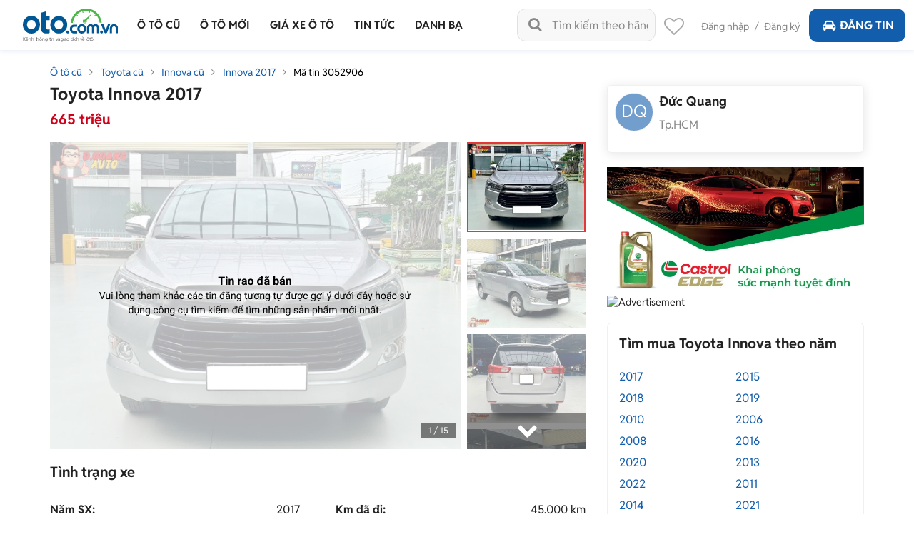

--- FILE ---
content_type: text/html; charset=utf-8
request_url: https://oto.com.vn/mua-ban-xe-toyota-innova-hcm/ban-chiec-v-2017-sieu-sang-trong-aidxc3052906
body_size: 38046
content:
<!DOCTYPE HTML PUBLIC "-//W3C//DTD XHTML 1.0 Transitional//EN" "http://www.w3.org/TR/xhtml1/DTD/xhtml1-transitional.dtd">
<html lang="vi" xmlns="http://www.w3.org/1999/xhtml">
<head>
    <meta http-equiv="Content-Type" content="text/html; charset=utf-8" />
    <meta name="viewport" content="width=device-width, initial-scale=1" />
    <link rel="SHORTCUT ICON" href="/favicon.ico?v=1" />
    <meta name="google-site-verification" content="ZISLFXP9puZFE1ujmE1c_gtCIsTX6NWvNdq9V0GYu-0" /><!--youtube verify-->

    <title>Mua bán Toyota Innova 2017 giá 665 triệu - 3052906</title>
    <meta name="keywords" content="Bán chiếc Toyota Innova V 2017 siêu sang trọng" />
    <meta name="description" content="Mua bán xe Toyota Innova 2017 . Mua bán xe Toyota Innova.- Bán xe Toyota Innova V 2017 siêu đẹp! Màu bạc.- Xe được trang... - tin rao 3052906" />

    <link rel="canonical" href="https://oto.com.vn/mua-ban-xe-toyota-innova-hcm/ban-chiec-v-2017-sieu-sang-trong-aidxc3052906" />
    <link rel="alternate" href="https://m.oto.com.vn/mua-ban-xe-toyota-innova-hcm/ban-chiec-v-2017-sieu-sang-trong-aidxc3052906" media="only screen and (max-width: 640px)" /><link rel="alternate" href="https://m.oto.com.vn/mua-ban-xe-toyota-innova-hcm/ban-chiec-v-2017-sieu-sang-trong-aidxc3052906" media="handheld" />
    
    
        <meta name="robots" content="index, follow, noodp" />

    <meta property="fb:app_id" content="1619168438343676" />
    <meta property="fb:admins" content="1685868029" />
    <meta property="article:section" content="Auto, News" />
    <meta property="article:tag" content="Ô tô, Xe hơi" />
    <meta property="og:site_name" content="oto.com.vn" />
<meta property="og:title" content="Mua bán Toyota Innova 2017 giá 665 triệu - 3052906" />
<meta property="og:type" content="article" />
<meta property="og:description" content="Mua bán xe Toyota Innova 2017 . Mua bán xe Toyota Innova.- Bán xe Toyota Innova V 2017 siêu đẹp! Màu bạc.- Xe được trang... - tin rao 3052906" />
<meta property="og:url" content="https://oto.com.vn/mua-ban-xe-toyota-innova-hcm/ban-chiec-v-2017-sieu-sang-trong-aidxc3052906" />
<meta property="og:image" content="https://img1.oto.com.vn/2021/03/05/20210305233058-eab9_wm.jpg" />
<meta property="og:image:type" content="image/jpg" />
<meta property="og:image:width" content="620" />
<meta property="og:image:height" content="383" />
<meta name="twitter:card" content="summary" />
<meta name="twitter:site" content="@otocomvndvg" />
<meta name="twitter:title" content="Mua bán Toyota Innova 2017 giá 665 triệu - 3052906" />
<meta name="twitter:description" content="Mua bán xe Toyota Innova 2017 . Mua bán xe Toyota Innova.- Bán xe Toyota Innova V 2017 siêu đẹp! Màu bạc.- Xe được trang... - tin rao 3052906" />
<meta name="twitter:image" content="https://img1.oto.com.vn/2021/03/05/20210305233058-eab9_wm.jpg" />

    <meta name="p:domain_verify" content="61006787b124378683af5c15aba41d13" />
    <meta name="p:domain_verify" content="75e6c955fdb80a732ed0b943ddba7445" /><!--pinterest verify-->
    <meta name="format-detection" content="telephone=no" /> 
    <meta http-equiv="Content-Language" content="vi" />
    <meta name="language" content="Vietnamese,vn" />

    <meta http-equiv="x-dns-prefetch-control" content="on">
<link rel="dns-prefetch" href="https://img1.oto.com.vn" crossorigin=crossorigin />
<link rel="dns-prefetch" href="https://s1.oto.com.vn" crossorigin=crossorigin />
<link rel="dns-prefetch" href="https://www.google-analytics.com" crossorigin=crossorigin />
<link rel="dns-prefetch" href="https://www.googletagmanager.com" crossorigin=crossorigin />
<link rel="dns-prefetch" href="https://www.gstatic.com" crossorigin=crossorigin />
<link rel="dns-prefetch" href="https://pixel.adsafeprotected.com" crossorigin=crossorigin />
<link rel="dns-prefetch" href="https://static.adsafeprotected.com" crossorigin=crossorigin />
<link rel="dns-prefetch" href="https://connect.facebook.net" crossorigin=crossorigin />
<link rel="dns-prefetch" href="https://static.mepuzz.com" crossorigin=crossorigin />
    <script>
    !function (c) { "use strict"; function e(e, t, n, o) { var r, i, d = c.document, a = d.createElement("link"); i = t || (r = (d.body || d.getElementsByTagName("head")[0]).childNodes)[r.length - 1]; var f = d.styleSheets; if (o) for (var l in o) o.hasOwnProperty(l) && a.setAttribute(l, o[l]); a.rel = "stylesheet", a.href = e, a.media = "only x", function e(t) { if (d.body) return t(); setTimeout(function () { e(t) }) }(function () { i.parentNode.insertBefore(a, t ? i : i.nextSibling) }); var s = function (e) { for (var t = a.href, n = f.length; n--;)if (f[n].href === t) return e(); setTimeout(function () { s(e) }) }; function u() { a.addEventListener && a.removeEventListener("load", u), a.media = n || "all" } return a.addEventListener && a.addEventListener("load", u), (a.onloadcssdefined = s)(u), a } "undefined" != typeof exports ? exports.loadCSS = e : c.loadCSS = e }("undefined" != typeof global ? global : this);
</script>
<script>
    //var arrRegistrationFeeReduction = ["754", "2357", "749", "751", "2755", "2378", "767", "764", "739", "740", "122", "125", "913", "2234", "1548", "1509", "2900", "2901", "1849", "587", "594", "1969", "624", "618", "538", "541", "2419", "462", "2153", "2461", "2469", "2470", "2460", "104", "105", "2488", "2481", "2476", "2475", "2485", "2491", "2471", "1218", "1221", "2271", "2345"];
    var arrRegistrationFeeReduction = ["104", "105", "2460", "2461", "2469", "2470", "462", "2419", "538", "541", "587", "594", "618", "624", "1849", "1969", "2333", "2348", "3110", "739", "740", "749", "751", "754", "764", "767", "2357", "2378", "2755", "122", "125", "913", "2234", "2153", "2282", "1218", "1221", "2271", "2345", "2471", "2475", "2476", "2481", "2485", "2488", "2491", "2512", "1548", "1509", "1503", "2900", "2901"];
</script>

    
    
    <script src="https://img1.oto.com.vn/Static/Scripts/jquery-2.2.4.min.js" defer=defer></script>
    

    <link rel="preload" as="style" onload="this.rel='stylesheet'" href="https://staticfile.oto.com.vn/dist/web/styles/font.min.css.gz?v=639046440044230506" />
    <link rel="preload" as="style" onload="this.rel='stylesheet'" href="https://staticfile.oto.com.vn/dist/web/styles/fontello.min.css.gz?v=639046440044230506" />

    <link rel="stylesheet" href="https://staticfile.oto.com.vn/dist/web/styles/common.min.css.gz?v=639046440044230506" />
    <link rel="stylesheet" href="https://staticfile.oto.com.vn/dist/web/styles/theme.min.css.gz?v=639046440044230506" />
    <link rel="stylesheet" href="https://staticfile.oto.com.vn/dist/web/styles/header-v2.min.css.gz?v=639046440044230506" />
    <link rel="stylesheet" href="https://staticfile.oto.com.vn/dist/web/styles/header-v3.min.css.gz?v=639046440044230506" />

    <link href="https://staticfile.oto.com.vn/dist/web/styles/footer.min.css.gz?v=639046440044230506" rel="preload" as="style" onload="this.rel='stylesheet'" />
    <link href="https://staticfile.oto.com.vn/dist/web/styles/bxhvalidateform.min.css.gz?v=1" rel="preload" as="style" onload="this.rel='stylesheet'" />
    <link href="https://staticfile.oto.com.vn/dist/web/styles/chosen.min.css.gz?v=1" rel="preload" as="style" onload="this.rel='stylesheet'" />
    <link href="https://staticfile.oto.com.vn/dist/web/styles/swiper-bundle.min.css.gz?v=1" rel="preload" as="style" onload="this.rel='stylesheet'" />

    <link href="https://staticfile.oto.com.vn/dist/web/styles/css-boxright.min.css.gz?v=639046440044230506" rel="preload" as="style" onload="this.rel='stylesheet'" />
    <link href="https://staticfile.oto.com.vn/dist/web/styles/style_login.min.css.gz?v=639046440044230506" rel="preload" as="style" onload="this.rel='stylesheet'" />
    <link href="https://staticfile.oto.com.vn/dist/web/styles/box-search-head.min.css.gz?v=639046440044230506" rel="preload" as="style" onload="this.rel='stylesheet'" />
    <link href="https://staticfile.oto.com.vn/dist/web/styles/dev-2.0.min.css.gz?v=639046440044230506" rel="preload" as="style" onload="this.rel='stylesheet'" />
    <link href="https://staticfile.oto.com.vn/dist/web/styles/custom.min.css.gz?v=639046440044230506" rel="preload" as="style" onload="this.rel='stylesheet'" />
    <link rel="preload" as="style" onload="this.rel='stylesheet'" href="https://staticfile.oto.com.vn/dist/web/styles/bn-camp.min.css.gz?v=639046440044230506" />


    <link href="https://staticfile.oto.com.vn/dist/web/styles/lightgallery.min.css.gz?v=1" rel="preload" as="style" onload="this.rel='stylesheet'" />
    <link href="https://staticfile.oto.com.vn/dist/web/styles/list-news-video.min.css.gz?v=639046440044230506" rel="preload" as="style" onload="this.rel='stylesheet'" />
    <link href="https://staticfile.oto.com.vn/dist/web/styles/detail-news-video.min.css.gz?v=639046440044230506" rel="preload" as="style" onload="this.rel='stylesheet'" />

    <link href="https://staticfile.oto.com.vn/dist/web/styles/comment-vote-detail.min.css.gz?v=639046440044230506" rel="preload" as="style" onload="this.rel='stylesheet'" />
    <link href="https://staticfile.oto.com.vn/dist/web/styles/involve-detail.min.css.gz?v=639046440044230506" rel="preload" as="style" onload="this.rel='stylesheet'" />
    <link href="https://staticfile.oto.com.vn/dist/web/styles/listing-detail-v2.min.css.gz?v=639046440044230506" rel="preload" as="style" onload="this.rel='stylesheet'" />
    <link href="https://staticfile.oto.com.vn/dist/web/styles/background_image_detail.min.css.gz?v=639046440044230506" rel="preload" as="style" onload="this.rel='stylesheet'" />
    <link href="https://staticfile.oto.com.vn/dist/web/styles/autodetail_dev.min.css.gz?v=639046440044230506" rel="preload" as="style" onload="this.rel='stylesheet'" />
    <link href="https://staticfile.oto.com.vn/dist/web/styles/style-popup.min.css.gz?v=639046440044230506" rel="stylesheet" media="print" onload="this.media='all'; this.onload=null;" type="text/css" />
    
    <link href="https://staticfile.oto.com.vn/dist/web/styles/header-dev.min.css.gz?v=639046440044230506" rel="stylesheet" />


    

    <script>
        var isNewSession = 'True';
        isNewSession = isNewSession == 'True' ? true : false;

        var domainCookie = 'https://oto.com.vn';
        var productId = '0';
        var userId = '';
        var websiteDomain = 'https://oto.com.vn';
        var domainOfCookieName = '.oto.com.vn';
        var MakeAndModelData = [];
    </script>

    
    
        <script>
            (function (w, d, s, l, i) {
                w[l] = w[l] || []; w[l].push({
                    'gtm.start':
                        new Date().getTime(), event: 'gtm.js'
                }); var f = d.getElementsByTagName(s)[0],
                    j = d.createElement(s), dl = l != 'dataLayer' ? '&l=' + l : ''; j.async = true; j.src =
                        'https://www.googletagmanager.com/gtm.js?id=' + i + dl; f.parentNode.insertBefore(j, f);
            })(window, document, 'script', 'dataLayer', 'GTM-WG53MB6');</script>
        <!-- Google tag (gtag.js) - google tracking - BingoNguyen -->
        <script async src="https://www.googletagmanager.com/gtag/js?id=AW-812988619">
        </script>
        <script>
            window.dataLayer = window.dataLayer || [];
            function gtag() { dataLayer.push(arguments); }
            gtag('js', new Date());

            gtag('config', 'AW-812988619');
        </script>

</head>
<body>
    
    
        <noscript>
            <iframe src="https://www.googletagmanager.com/ns.html?id=GTM-WG53MB6"
                    height="0" width="0" style="display:none;visibility:hidden"></iframe>
        </noscript>

    <noscript><img height="1" width="1" alt="fb pixel" style="display:none" src="https://www.facebook.com/tr?id=1854420384783152&amp;ev=PixelInitialized" /></noscript>
    <div id="fb-root"></div>
    <div class="pagewrap subpage">
        <script>var page = 'isList';</script>
        

<link href="https://staticfile.oto.com.vn/dist/web/styles/menu-v2.min.css.gz?v=639046440044230506" rel="stylesheet" />

<input type="hidden" id="hddShortModelName" value="innova" />
<input type="hidden" id="hddPageId" value="3" />

<div class="header-fix" id="header-container">
    <div class="header">
        <!--navi top-->
        <div class="navi">
            <a class="logo" href="/">
                    <p class="slogan">Kênh thông tin và giao dịch về ôtô </p>
            </a>

            <div class="container">
                <ul class="menu">
                    <li class="menu-car">
                        <a href="/mua-ban-xe" data-key="/mua-ban-xe" title="Mua bán xe ô tô cũ">
                            <p>Ô tô cũ</p>
                        </a>


<div class="sub-menu" id="menu-auto-sale">
    <ul>
                    <li>
                        <a href="/mua-ban-xe-toyota" id="79" class=" ">Toyota</a> <div class="sub-menu-2">
                            <ul>
                                <li>
                                    <a href="/mua-ban-xe-toyota-vios" class=" ">
                                        Vios
                                    </a>
                                </li>
                                <li>
                                    <a href="/mua-ban-xe-toyota-innova" class=" ">
                                        Innova
                                    </a>
                                </li>
                                <li>
                                    <a href="/mua-ban-xe-toyota-fortuner" class=" ">
                                        Fortuner
                                    </a>
                                </li>
                                <li>
                                    <a href="/mua-ban-xe-toyota-camry" class=" ">
                                        Camry
                                    </a>
                                </li>
                                <li>
                                    <a href="/mua-ban-xe-toyota-corolla-altis" class=" ">
                                        Corolla Altis
                                    </a>
                                </li>
                                <li>
                                    <a href="/mua-ban-xe-toyota-corolla-cross" class=" ">
                                        Corolla Cross
                                    </a>
                                </li>
                                <li>
                                    <a href="/mua-ban-xe-toyota-yaris" class=" ">
                                        Yaris
                                    </a>
                                </li>
                                <li>
                                    <a href="/mua-ban-xe-toyota-wigo" class=" ">
                                        Wigo
                                    </a>
                                </li>
                                <li>
                                    <a href="/mua-ban-xe-toyota-hilux" class=" ">
                                        Hilux
                                    </a>
                                </li>
                                <li>
                                    <a href="/mua-ban-xe-toyota-4-runner" class=" ">
                                        4 Runner
                                    </a>
                                </li>
                                <li>
                                    <a href="/mua-ban-xe-toyota-alphard" class=" ">
                                        Alphard
                                    </a>
                                </li>
                                <li><a class="other" href="/mua-ban-xe-toyota">Các dòng khác</a></li>
                                <li>
                                    <a href="/mua-ban-xe-toyota-avalon" class=" hide">
                                        Avalon
                                    </a>
                                </li>
                                <li>
                                    <a href="/mua-ban-xe-toyota-avanza" class=" hide">
                                        Avanza
                                    </a>
                                </li>
                                <li>
                                    <a href="/mua-ban-xe-toyota-avanza-premio" class=" hide">
                                        Avanza Premio
                                    </a>
                                </li>
                                <li>
                                    <a href="/mua-ban-xe-toyota-aygo" class=" hide">
                                        Aygo
                                    </a>
                                </li>
                                <li>
                                    <a href="/mua-ban-xe-toyota-corolla" class=" hide">
                                        Corolla
                                    </a>
                                </li>
                                <li>
                                    <a href="/mua-ban-xe-toyota-corona" class=" hide">
                                        Corona
                                    </a>
                                </li>
                                <li>
                                    <a href="/mua-ban-xe-toyota-cressida" class=" hide">
                                        Cressida
                                    </a>
                                </li>
                                <li>
                                    <a href="/mua-ban-xe-toyota-crown" class=" hide">
                                        Crown
                                    </a>
                                </li>
                                <li>
                                    <a href="/mua-ban-xe-toyota-fj-cruiser" class=" hide">
                                        Fj cruiser
                                    </a>
                                </li>
                                <li>
                                    <a href="/mua-ban-xe-toyota-ft-86" class=" hide">
                                        FT 86
                                    </a>
                                </li>
                                <li>
                                    <a href="/mua-ban-xe-toyota-hiace" class=" hide">
                                        Hiace
                                    </a>
                                </li>
                                <li>
                                    <a href="/mua-ban-xe-toyota-highlander" class=" hide">
                                        Highlander
                                    </a>
                                </li>
                                <li>
                                    <a href="/mua-ban-xe-toyota-innova-cross" class=" hide">
                                        Innova Cross
                                    </a>
                                </li>
                                <li>
                                    <a href="/mua-ban-xe-toyota-iq" class=" hide">
                                        IQ
                                    </a>
                                </li>
                                <li>
                                    <a href="/mua-ban-xe-toyota-land-cruiser" class=" hide">
                                        Land Cruiser
                                    </a>
                                </li>
                                <li>
                                    <a href="/mua-ban-xe-toyota-land-cruiser-prado" class=" hide">
                                        Land Cruiser Prado
                                    </a>
                                </li>
                                <li>
                                    <a href="/mua-ban-xe-toyota-previa" class=" hide">
                                        Previa
                                    </a>
                                </li>
                                <li>
                                    <a href="/mua-ban-xe-toyota-prius" class=" hide">
                                        Prius
                                    </a>
                                </li>
                                <li>
                                    <a href="/mua-ban-xe-toyota-raize" class=" hide">
                                        Raize
                                    </a>
                                </li>
                                <li>
                                    <a href="/mua-ban-xe-toyota-rav4" class=" hide">
                                        RAV4
                                    </a>
                                </li>
                                <li>
                                    <a href="/mua-ban-xe-toyota-rush" class=" hide">
                                        Rush
                                    </a>
                                </li>
                                <li>
                                    <a href="/mua-ban-xe-toyota-sequoia" class=" hide">
                                        Sequoia
                                    </a>
                                </li>
                                <li>
                                    <a href="/mua-ban-xe-toyota-sienna" class=" hide">
                                        Sienna
                                    </a>
                                </li>
                                <li>
                                    <a href="/mua-ban-xe-toyota-tacoma" class=" hide">
                                        Tacoma
                                    </a>
                                </li>
                                <li>
                                    <a href="/mua-ban-xe-toyota-tundra" class=" hide">
                                        Tundra
                                    </a>
                                </li>
                                <li>
                                    <a href="/mua-ban-xe-toyota-veloz" class=" hide">
                                        Veloz
                                    </a>
                                </li>
                                <li>
                                    <a href="/mua-ban-xe-toyota-veloz-cross" class=" hide">
                                        Veloz Cross
                                    </a>
                                </li>
                                <li>
                                    <a href="/mua-ban-xe-toyota-venza" class=" hide">
                                        Venza
                                    </a>
                                </li>
                                <li>
                                    <a href="/mua-ban-xe-toyota-wish" class=" hide">
                                        Wish
                                    </a>
                                </li>
                                <li>
                                    <a href="/mua-ban-xe-toyota-yaris-cross" class=" hide">
                                        Yaris Cross
                                    </a>
                                </li>
                                <li>
                                    <a href="/mua-ban-xe-toyota-zace" class=" hide">
                                        Zace
                                    </a>
                                </li>
                            </ul>
                        </div>
                    </li>
                    <li>
                        <a href="/mua-ban-xe-honda" id="28" class="active ">Honda</a> <div class="sub-menu-2">
                            <ul>
                                <li>
                                    <a href="/mua-ban-xe-honda-city" class="active ">
                                        City
                                    </a>
                                </li>
                                <li>
                                    <a href="/mua-ban-xe-honda-civic" class=" ">
                                        Civic
                                    </a>
                                </li>
                                <li>
                                    <a href="/mua-ban-xe-honda-cr-v" class=" ">
                                        CR-V
                                    </a>
                                </li>
                                <li>
                                    <a href="/mua-ban-xe-honda-accord" class=" ">
                                        Accord
                                    </a>
                                </li>
                                <li>
                                    <a href="/mua-ban-xe-honda-brio" class=" ">
                                        Brio
                                    </a>
                                </li>
                                <li>
                                    <a href="/mua-ban-xe-honda-hr-v" class=" ">
                                        HR-V
                                    </a>
                                </li>
                                <li>
                                    <a href="/mua-ban-xe-honda-jazz" class=" ">
                                        Jazz
                                    </a>
                                </li>
                                <li>
                                    <a href="/mua-ban-xe-honda-odyssey" class=" ">
                                        Odyssey
                                    </a>
                                </li>
                                <li>
                                    <a href="/mua-ban-xe-honda-civic-type-r" class=" ">
                                        Civic Type R
                                    </a>
                                </li>
                                <li>
                                    <a href="/mua-ban-xe-honda-br-v" class=" ">
                                        BR-V
                                    </a>
                                </li>
                                <li>
                                    <a href="/mua-ban-xe-honda-fit" class=" ">
                                        Fit
                                    </a>
                                </li>
                                <li><a class="other" href="/mua-ban-xe-honda">Các dòng khác</a></li>
                                <li>
                                    <a href="/mua-ban-xe-honda-pilot" class=" hide">
                                        Pilot
                                    </a>
                                </li>
                                <li>
                                    <a href="/mua-ban-xe-honda-prelude" class=" hide">
                                        Prelude
                                    </a>
                                </li>
                                <li>
                                    <a href="/mua-ban-xe-honda-stream" class=" hide">
                                        Stream
                                    </a>
                                </li>
                                <li>
                                    <a href="/mua-ban-xe-honda-torneo" class=" hide">
                                        Torneo
                                    </a>
                                </li>
                            </ul>
                        </div>
                    </li>
                    <li>
                        <a href="/mua-ban-xe-hyundai" id="30" class=" ">Hyundai</a> <div class="sub-menu-2">
                            <ul>
                                <li>
                                    <a href="/mua-ban-xe-hyundai-accent" class=" ">
                                        Accent
                                    </a>
                                </li>
                                <li>
                                    <a href="/mua-ban-xe-hyundai-avante" class=" ">
                                        Avante
                                    </a>
                                </li>
                                <li>
                                    <a href="/mua-ban-xe-hyundai-creta" class=" ">
                                        Creta
                                    </a>
                                </li>
                                <li>
                                    <a href="/mua-ban-xe-hyundai-elantra" class=" ">
                                        Elantra
                                    </a>
                                </li>
                                <li>
                                    <a href="/mua-ban-xe-hyundai-getz" class=" ">
                                        Getz
                                    </a>
                                </li>
                                <li>
                                    <a href="/mua-ban-xe-hyundai-grand-i10" class=" ">
                                        Grand i10
                                    </a>
                                </li>
                                <li>
                                    <a href="/mua-ban-xe-hyundai-i20" class=" ">
                                        i20
                                    </a>
                                </li>
                                <li>
                                    <a href="/mua-ban-xe-hyundai-kona" class=" ">
                                        Kona
                                    </a>
                                </li>
                                <li>
                                    <a href="/mua-ban-xe-hyundai-santa-fe" class=" ">
                                        Santa Fe
                                    </a>
                                </li>
                                <li>
                                    <a href="/mua-ban-xe-hyundai-tucson" class=" ">
                                        Tucson
                                    </a>
                                </li>
                                <li>
                                    <a href="/mua-ban-xe-hyundai-aero-space" class=" ">
                                        Aero Space
                                    </a>
                                </li>
                                <li><a class="other" href="/mua-ban-xe-hyundai">Các dòng khác</a></li>
                                <li>
                                    <a href="/mua-ban-xe-hyundai-click" class=" hide">
                                        Click
                                    </a>
                                </li>
                                <li>
                                    <a href="/mua-ban-xe-hyundai-county" class=" hide">
                                        County
                                    </a>
                                </li>
                                <li>
                                    <a href="/mua-ban-xe-hyundai-custin" class=" hide">
                                        Custin
                                    </a>
                                </li>
                                <li>
                                    <a href="/mua-ban-xe-hyundai-eon" class=" hide">
                                        Eon
                                    </a>
                                </li>
                                <li>
                                    <a href="/mua-ban-xe-hyundai-galloper" class=" hide">
                                        Galloper
                                    </a>
                                </li>
                                <li>
                                    <a href="/mua-ban-xe-hyundai-genesis" class=" hide">
                                        Genesis
                                    </a>
                                </li>
                                <li>
                                    <a href="/mua-ban-xe-hyundai-grand-starex" class=" hide">
                                        Grand Starex
                                    </a>
                                </li>
                                <li>
                                    <a href="/mua-ban-xe-hyundai-h-100" class=" hide">
                                        H 100
                                    </a>
                                </li>
                                <li>
                                    <a href="/mua-ban-xe-hyundai-hd" class=" hide">
                                        HD
                                    </a>
                                </li>
                                <li>
                                    <a href="/mua-ban-xe-hyundai-i30" class=" hide">
                                        i30
                                    </a>
                                </li>
                                <li>
                                    <a href="/mua-ban-xe-hyundai-ioniq" class=" hide">
                                        Ioniq
                                    </a>
                                </li>
                                <li>
                                    <a href="/mua-ban-xe-hyundai-mighty" class=" hide">
                                        Mighty
                                    </a>
                                </li>
                                <li>
                                    <a href="/mua-ban-xe-hyundai-palisade" class=" hide">
                                        Palisade
                                    </a>
                                </li>
                                <li>
                                    <a href="/mua-ban-xe-hyundai-porter" class=" hide">
                                        Porter
                                    </a>
                                </li>
                                <li>
                                    <a href="/mua-ban-xe-hyundai-solati" class=" hide">
                                        Solati
                                    </a>
                                </li>
                                <li>
                                    <a href="/mua-ban-xe-hyundai-sonata" class=" hide">
                                        Sonata
                                    </a>
                                </li>
                                <li>
                                    <a href="/mua-ban-xe-hyundai-starex" class=" hide">
                                        Starex
                                    </a>
                                </li>
                                <li>
                                    <a href="/mua-ban-xe-hyundai-stargazer" class=" hide">
                                        Stargazer
                                    </a>
                                </li>
                                <li>
                                    <a href="/mua-ban-xe-hyundai-staria" class=" hide">
                                        Staria
                                    </a>
                                </li>
                                <li>
                                    <a href="/mua-ban-xe-hyundai-terracan" class=" hide">
                                        Terracan
                                    </a>
                                </li>
                                <li>
                                    <a href="/mua-ban-xe-hyundai-trajet" class=" hide">
                                        Trajet
                                    </a>
                                </li>
                                <li>
                                    <a href="/mua-ban-xe-hyundai-universe" class=" hide">
                                        Universe
                                    </a>
                                </li>
                                <li>
                                    <a href="/mua-ban-xe-hyundai-veloster" class=" hide">
                                        Veloster
                                    </a>
                                </li>
                                <li>
                                    <a href="/mua-ban-xe-hyundai-venue" class=" hide">
                                        Venue
                                    </a>
                                </li>
                                <li>
                                    <a href="/mua-ban-xe-hyundai-veracruz" class=" hide">
                                        Veracruz
                                    </a>
                                </li>
                                <li>
                                    <a href="/mua-ban-xe-hyundai-verna" class=" hide">
                                        Verna
                                    </a>
                                </li>
                                <li>
                                    <a href="/mua-ban-xe-hyundai-xg" class=" hide">
                                        XG
                                    </a>
                                </li>
                            </ul>
                        </div>
                    </li>
                    <li>
                        <a href="/mua-ban-xe-kia" id="35" class=" ">Kia</a> <div class="sub-menu-2">
                            <ul>
                                <li>
                                    <a href="/mua-ban-xe-kia-morning" class=" ">
                                        Morning
                                    </a>
                                </li>
                                <li>
                                    <a href="/mua-ban-xe-kia-cerato" class=" ">
                                        Cerato
                                    </a>
                                </li>
                                <li>
                                    <a href="/mua-ban-xe-kia-sorento" class=" ">
                                        Sorento
                                    </a>
                                </li>
                                <li>
                                    <a href="/mua-ban-xe-kia-k3" class=" ">
                                        K3
                                    </a>
                                </li>
                                <li>
                                    <a href="/mua-ban-xe-kia-sedona" class=" ">
                                        Sedona
                                    </a>
                                </li>
                                <li>
                                    <a href="/mua-ban-xe-kia-seltos" class=" ">
                                        Seltos
                                    </a>
                                </li>
                                <li>
                                    <a href="/mua-ban-xe-kia-carnival" class=" ">
                                        Carnival
                                    </a>
                                </li>
                                <li>
                                    <a href="/mua-ban-xe-kia-soluto" class=" ">
                                        Soluto
                                    </a>
                                </li>
                                <li>
                                    <a href="/mua-ban-xe-kia-carens" class=" ">
                                        Carens
                                    </a>
                                </li>
                                <li>
                                    <a href="/mua-ban-xe-kia-rio" class=" ">
                                        Rio
                                    </a>
                                </li>
                                <li>
                                    <a href="/mua-ban-xe-kia-bongo" class=" ">
                                        Bongo
                                    </a>
                                </li>
                                <li><a class="other" href="/mua-ban-xe-kia">Các dòng khác</a></li>
                                <li>
                                    <a href="/mua-ban-xe-kia-cd5" class=" hide">
                                        CD5
                                    </a>
                                </li>
                                <li>
                                    <a href="/mua-ban-xe-kia-forte" class=" hide">
                                        Forte
                                    </a>
                                </li>
                                <li>
                                    <a href="/mua-ban-xe-kia-forte-koup" class=" hide">
                                        Forte Koup
                                    </a>
                                </li>
                                <li>
                                    <a href="/mua-ban-xe-kia-k140" class=" hide">
                                        K140
                                    </a>
                                </li>
                                <li>
                                    <a href="/mua-ban-xe-kia-k190" class=" hide">
                                        K190
                                    </a>
                                </li>
                                <li>
                                    <a href="/mua-ban-xe-kia-k200" class=" hide">
                                        K200
                                    </a>
                                </li>
                                <li>
                                    <a href="/mua-ban-xe-kia-k250l" class=" hide">
                                        K250L
                                    </a>
                                </li>
                                <li>
                                    <a href="/mua-ban-xe-kia-k2700" class=" hide">
                                        K2700
                                    </a>
                                </li>
                                <li>
                                    <a href="/mua-ban-xe-kia-k5" class=" hide">
                                        K5
                                    </a>
                                </li>
                                <li>
                                    <a href="/mua-ban-xe-kia-k9" class=" hide">
                                        K9
                                    </a>
                                </li>
                                <li>
                                    <a href="/mua-ban-xe-kia-sew-seltos" class=" hide">
                                        New Seltos
                                    </a>
                                </li>
                                <li>
                                    <a href="/mua-ban-xe-kia-optima" class=" hide">
                                        Optima
                                    </a>
                                </li>
                                <li>
                                    <a href="/mua-ban-xe-kia-picanto" class=" hide">
                                        Picanto
                                    </a>
                                </li>
                                <li>
                                    <a href="/mua-ban-xe-kia-pride" class=" hide">
                                        Pride
                                    </a>
                                </li>
                                <li>
                                    <a href="/mua-ban-xe-kia-quoris" class=" hide">
                                        Quoris
                                    </a>
                                </li>
                                <li>
                                    <a href="/mua-ban-xe-kia-ray" class=" hide">
                                        Ray
                                    </a>
                                </li>
                                <li>
                                    <a href="/mua-ban-xe-kia-rondo" class=" hide">
                                        Rondo
                                    </a>
                                </li>
                                <li>
                                    <a href="/mua-ban-xe-kia-sonet" class=" hide">
                                        Sonet
                                    </a>
                                </li>
                                <li>
                                    <a href="/mua-ban-xe-kia-soul" class=" hide">
                                        Soul
                                    </a>
                                </li>
                                <li>
                                    <a href="/mua-ban-xe-kia-spectra" class=" hide">
                                        Spectra
                                    </a>
                                </li>
                                <li>
                                    <a href="/mua-ban-xe-kia-sportage" class=" hide">
                                        Sportage
                                    </a>
                                </li>
                                <li>
                                    <a href="/mua-ban-xe-kia-stinger" class=" hide">
                                        Stinger
                                    </a>
                                </li>
                            </ul>
                        </div>
                    </li>
                    <li>
                        <a href="/mua-ban-xe-ford" id="22" class=" ">Ford</a> <div class="sub-menu-2">
                            <ul>
                                <li>
                                    <a href="/mua-ban-xe-ford-ranger" class=" ">
                                        Ranger
                                    </a>
                                </li>
                                <li>
                                    <a href="/mua-ban-xe-ford-everest" class=" ">
                                        Everest
                                    </a>
                                </li>
                                <li>
                                    <a href="/mua-ban-xe-ford-ecosport" class=" ">
                                        EcoSport
                                    </a>
                                </li>
                                <li>
                                    <a href="/mua-ban-xe-ford-territory" class=" ">
                                        Territory
                                    </a>
                                </li>
                                <li>
                                    <a href="/mua-ban-xe-ford-explorer" class=" ">
                                        Explorer
                                    </a>
                                </li>
                                <li>
                                    <a href="/mua-ban-xe-ford-f-150" class=" ">
                                        F-150
                                    </a>
                                </li>
                                <li>
                                    <a href="/mua-ban-xe-ford-transit" class=" ">
                                        Transit
                                    </a>
                                </li>
                                <li>
                                    <a href="/mua-ban-xe-ford-focus" class=" ">
                                        Focus
                                    </a>
                                </li>
                                <li>
                                    <a href="/mua-ban-xe-ford-fiesta" class=" ">
                                        Fiesta
                                    </a>
                                </li>
                                <li>
                                    <a href="/mua-ban-xe-ford-escape" class=" ">
                                        Escape
                                    </a>
                                </li>
                                <li>
                                    <a href="/mua-ban-xe-ford-mondeo" class=" ">
                                        Mondeo
                                    </a>
                                </li>
                                <li><a class="other" href="/mua-ban-xe-ford">Các dòng khác</a></li>
                                <li>
                                    <a href="/mua-ban-xe-ford-aspire" class=" hide">
                                        Aspire
                                    </a>
                                </li>
                                <li>
                                    <a href="/mua-ban-xe-ford-laser" class=" hide">
                                        Laser
                                    </a>
                                </li>
                                <li>
                                    <a href="/mua-ban-xe-ford-mustang" class=" hide">
                                        Mustang
                                    </a>
                                </li>
                                <li>
                                    <a href="/mua-ban-xe-ford-acononline" class=" hide">
                                        Acononline
                                    </a>
                                </li>
                                <li>
                                    <a href="/mua-ban-xe-ford-aerostar" class=" hide">
                                        Aerostar
                                    </a>
                                </li>
                                <li>
                                    <a href="/mua-ban-xe-ford-bronco" class=" hide">
                                        Bronco
                                    </a>
                                </li>
                                <li>
                                    <a href="/mua-ban-xe-ford-c-max" class=" hide">
                                        C Max
                                    </a>
                                </li>
                                <li>
                                    <a href="/mua-ban-xe-ford-capri" class=" hide">
                                        Capri
                                    </a>
                                </li>
                                <li>
                                    <a href="/mua-ban-xe-ford-cargo" class=" hide">
                                        Cargo
                                    </a>
                                </li>
                                <li>
                                    <a href="/mua-ban-xe-ford-club-wagon" class=" hide">
                                        Club wagon
                                    </a>
                                </li>
                                <li>
                                    <a href="/mua-ban-xe-ford-contour" class=" hide">
                                        Contour
                                    </a>
                                </li>
                                <li>
                                    <a href="/mua-ban-xe-ford-courier" class=" hide">
                                        Courier
                                    </a>
                                </li>
                                <li>
                                    <a href="/mua-ban-xe-ford-crown-victoria" class=" hide">
                                        Crown victoria
                                    </a>
                                </li>
                                <li>
                                    <a href="/mua-ban-xe-ford-edge" class=" hide">
                                        Edge
                                    </a>
                                </li>
                                <li>
                                    <a href="/mua-ban-xe-ford-evos" class=" hide">
                                        Evos
                                    </a>
                                </li>
                                <li>
                                    <a href="/mua-ban-xe-ford-excursion" class=" hide">
                                        Excursion
                                    </a>
                                </li>
                                <li>
                                    <a href="/mua-ban-xe-ford-expedition" class=" hide">
                                        Expedition
                                    </a>
                                </li>
                                <li>
                                    <a href="/mua-ban-xe-ford-f-250" class=" hide">
                                        F-250
                                    </a>
                                </li>
                                <li>
                                    <a href="/mua-ban-xe-ford-f350" class=" hide">
                                        F-350
                                    </a>
                                </li>
                                <li>
                                    <a href="/mua-ban-xe-ford-f450" class=" hide">
                                        F-450
                                    </a>
                                </li>
                                <li>
                                    <a href="/mua-ban-xe-ford-f-700" class=" hide">
                                        F-700
                                    </a>
                                </li>
                                <li>
                                    <a href="/mua-ban-xe-ford-flex" class=" hide">
                                        Flex
                                    </a>
                                </li>
                                <li>
                                    <a href="/mua-ban-xe-ford-freestyle" class=" hide">
                                        Freestyle
                                    </a>
                                </li>
                                <li>
                                    <a href="/mua-ban-xe-ford-fusion" class=" hide">
                                        Fusion
                                    </a>
                                </li>
                                <li>
                                    <a href="/mua-ban-xe-ford-galaxy" class=" hide">
                                        Galaxy
                                    </a>
                                </li>
                                <li>
                                    <a href="/mua-ban-xe-ford-gt" class=" hide">
                                        GT
                                    </a>
                                </li>
                                <li>
                                    <a href="/mua-ban-xe-ford-harleydavisoon" class=" hide">
                                        Harleydavisoon
                                    </a>
                                </li>
                                <li>
                                    <a href="/mua-ban-xe-ford-imax" class=" hide">
                                        Imax
                                    </a>
                                </li>
                                <li>
                                    <a href="/mua-ban-xe-ford-ka" class=" hide">
                                        Ka
                                    </a>
                                </li>
                                <li>
                                    <a href="/mua-ban-xe-ford-maverick" class=" hide">
                                        Maverick
                                    </a>
                                </li>
                                <li>
                                    <a href="/mua-ban-xe-ford-mercury-topaz" class=" hide">
                                        Mercury Topaz
                                    </a>
                                </li>
                                <li>
                                    <a href="/mua-ban-xe-ford-probe" class=" hide">
                                        Probe
                                    </a>
                                </li>
                                <li>
                                    <a href="/mua-ban-xe-ford-puma" class=" hide">
                                        Puma
                                    </a>
                                </li>
                                <li>
                                    <a href="/mua-ban-xe-ford-sierra" class=" hide">
                                        Sierra
                                    </a>
                                </li>
                                <li>
                                    <a href="/mua-ban-xe-ford-taurus" class=" hide">
                                        Taurus
                                    </a>
                                </li>
                                <li>
                                    <a href="/mua-ban-xe-ford-tempo" class=" hide">
                                        Tempo
                                    </a>
                                </li>
                                <li>
                                    <a href="/mua-ban-xe-ford-tourneo" class=" hide">
                                        Tourneo
                                    </a>
                                </li>
                            </ul>
                        </div>
                    </li>
                    <li>
                        <a href="/mua-ban-xe-mazda" id="48" class=" ">Mazda</a> <div class="sub-menu-2">
                            <ul>
                                <li>
                                    <a href="/mua-ban-xe-mazda-3" class=" ">
                                        3
                                    </a>
                                </li>
                                <li>
                                    <a href="/mua-ban-xe-mazda-cx-5" class=" ">
                                        CX-5
                                    </a>
                                </li>
                                <li>
                                    <a href="/mua-ban-xe-mazda-6" class=" ">
                                        6
                                    </a>
                                </li>
                                <li>
                                    <a href="/mua-ban-xe-mazda-2" class=" ">
                                        2
                                    </a>
                                </li>
                                <li>
                                    <a href="/mua-ban-xe-mazda-bt-50" class=" ">
                                        BT-50
                                    </a>
                                </li>
                                <li>
                                    <a href="/mua-ban-xe-mazda-cx-8" class=" ">
                                        CX-8
                                    </a>
                                </li>
                                <li>
                                    <a href="/mua-ban-xe-mazda-cx-3" class=" ">
                                        CX-3
                                    </a>
                                </li>
                                <li>
                                    <a href="/mua-ban-xe-mazda-cx-30" class=" ">
                                        CX-30
                                    </a>
                                </li>
                                <li>
                                    <a href="/mua-ban-xe-mazda-323" class=" ">
                                        323
                                    </a>
                                </li>
                                <li>
                                    <a href="/mua-ban-xe-mazda-626" class=" ">
                                        626
                                    </a>
                                </li>
                                <li>
                                    <a href="/mua-ban-xe-mazda-3s" class=" ">
                                        3s
                                    </a>
                                </li>
                                <li><a class="other" href="/mua-ban-xe-mazda">Các dòng khác</a></li>
                                <li>
                                    <a href="/mua-ban-xe-mazda-cx-9" class=" hide">
                                        CX-9
                                    </a>
                                </li>
                                <li>
                                    <a href="/mua-ban-xe-mazda-premacy" class=" hide">
                                        Premacy
                                    </a>
                                </li>
                            </ul>
                        </div>
                    </li>
                    <li>
                        <a href="/mua-ban-xe-vinfast" id="130" class=" ">VinFast</a> <div class="sub-menu-2">
                            <ul>
                                <li>
                                    <a href="/mua-ban-xe-vinfast-lux-a20" class=" ">
                                        LUX A2.0
                                    </a>
                                </li>
                                <li>
                                    <a href="/mua-ban-xe-vinfast-lux-sa20" class=" ">
                                        LUX SA2.0
                                    </a>
                                </li>
                                <li>
                                    <a href="/mua-ban-xe-vinfast-fadil" class=" ">
                                        Fadil
                                    </a>
                                </li>
                                <li>
                                    <a href="/mua-ban-xe-vinfast-vf-e34" class=" ">
                                        VF e34
                                    </a>
                                </li>
                                <li>
                                    <a href="/mua-ban-xe-vinfast-vf8" class=" ">
                                        VF8
                                    </a>
                                </li>
                                <li>
                                    <a href="/mua-ban-xe-vinfast-vf9" class=" ">
                                        VF9
                                    </a>
                                </li>
                                <li>
                                    <a href="/mua-ban-xe-vinfast-ec-van" class=" ">
                                        EC Van
                                    </a>
                                </li>
                                <li>
                                    <a href="/mua-ban-xe-vinfast-herio-green" class=" ">
                                        Herio Green
                                    </a>
                                </li>
                                <li>
                                    <a href="/mua-ban-xe-vinfast-limo-green" class=" ">
                                        Limo Green
                                    </a>
                                </li>
                                <li>
                                    <a href="/mua-ban-xe-vinfast-minio-green" class=" ">
                                        Minio Green
                                    </a>
                                </li>
                                <li>
                                    <a href="/mua-ban-xe-vinfast-nerio-green" class=" ">
                                        Nerio Green
                                    </a>
                                </li>
                                <li><a class="other" href="/mua-ban-xe-vinfast">Các dòng khác</a></li>
                                <li>
                                    <a href="/mua-ban-xe-vinfast-president" class=" hide">
                                        President
                                    </a>
                                </li>
                                <li>
                                    <a href="/mua-ban-xe-vinfast-sa" class=" hide">
                                        SA
                                    </a>
                                </li>
                                <li>
                                    <a href="/mua-ban-xe-vinfast-vf3" class=" hide">
                                        VF 3
                                    </a>
                                </li>
                                <li>
                                    <a href="/mua-ban-xe-vinfast-vf5" class=" hide">
                                        VF5
                                    </a>
                                </li>
                                <li>
                                    <a href="/mua-ban-xe-vinfast-vf6" class=" hide">
                                        VF6
                                    </a>
                                </li>
                                <li>
                                    <a href="/mua-ban-xe-vinfast-vf7" class=" hide">
                                        VF7
                                    </a>
                                </li>
                            </ul>
                        </div>
                    </li>
                    <li>
                        <a href="/mua-ban-xe-mitsubishi" id="54" class=" ">Mitsubishi</a> <div class="sub-menu-2">
                            <ul>
                                <li>
                                    <a href="/mua-ban-xe-mitsubishi-xpander" class=" ">
                                        Xpander
                                    </a>
                                </li>
                                <li>
                                    <a href="/mua-ban-xe-mitsubishi-pajero" class=" ">
                                        Pajero
                                    </a>
                                </li>
                                <li>
                                    <a href="/mua-ban-xe-mitsubishi-attrage" class=" ">
                                        Attrage
                                    </a>
                                </li>
                                <li>
                                    <a href="/mua-ban-xe-mitsubishi-outlander-sport" class=" ">
                                        Outlander Sport
                                    </a>
                                </li>
                                <li>
                                    <a href="/mua-ban-xe-mitsubishi-xpander-cross" class=" ">
                                        Xpander Cross
                                    </a>
                                </li>
                                <li>
                                    <a href="/mua-ban-xe-mitsubishi-pajero-sport" class=" ">
                                        Pajero Sport
                                    </a>
                                </li>
                                <li>
                                    <a href="/mua-ban-xe-mitsubishi-triton" class=" ">
                                        Triton
                                    </a>
                                </li>
                                <li>
                                    <a href="/mua-ban-xe-mitsubishi-outlander" class=" ">
                                        Outlander
                                    </a>
                                </li>
                                <li>
                                    <a href="/mua-ban-xe-mitsubishi-mirage" class=" ">
                                        Mirage
                                    </a>
                                </li>
                                <li>
                                    <a href="/mua-ban-xe-mitsubishi-jolie" class=" ">
                                        Jolie
                                    </a>
                                </li>
                                <li>
                                    <a href="/mua-ban-xe-mitsubishi-lancer" class=" ">
                                        Lancer
                                    </a>
                                </li>
                                <li><a class="other" href="/mua-ban-xe-mitsubishi">Các dòng khác</a></li>
                                <li>
                                    <a href="/mua-ban-xe-mitsubishi-zinger" class=" hide">
                                        Zinger
                                    </a>
                                </li>
                                <li>
                                    <a href="/mua-ban-xe-mitsubishi-fuso" class=" hide">
                                        Fuso
                                    </a>
                                </li>
                                <li>
                                    <a href="/mua-ban-xe-mitsubishi-grandis" class=" hide">
                                        Grandis
                                    </a>
                                </li>
                                <li>
                                    <a href="/mua-ban-xe-mitsubishi-xforce" class=" hide">
                                        Xforce
                                    </a>
                                </li>
                            </ul>
                        </div>
                    </li>
                    <li>
                        <a href="/mua-ban-xe-nissan" id="55" class=" ">Nissan</a> <div class="sub-menu-2">
                            <ul>
                                <li>
                                    <a href="/mua-ban-xe-nissan-navara" class=" ">
                                        Navara
                                    </a>
                                </li>
                                <li>
                                    <a href="/mua-ban-xe-nissan-sunny" class=" ">
                                        Sunny
                                    </a>
                                </li>
                                <li>
                                    <a href="/mua-ban-xe-nissan-almera" class=" ">
                                        Almera
                                    </a>
                                </li>
                                <li>
                                    <a href="/mua-ban-xe-nissan-x-trail" class=" ">
                                        X trail
                                    </a>
                                </li>
                                <li>
                                    <a href="/mua-ban-xe-nissan-terra" class=" ">
                                        Terra
                                    </a>
                                </li>
                                <li>
                                    <a href="/mua-ban-xe-nissan-teana" class=" ">
                                        Teana
                                    </a>
                                </li>
                                <li>
                                    <a href="/mua-ban-xe-nissan-100nx" class=" ">
                                        100NX
                                    </a>
                                </li>
                                <li>
                                    <a href="/mua-ban-xe-nissan-200sx" class=" ">
                                        200SX
                                    </a>
                                </li>
                                <li>
                                    <a href="/mua-ban-xe-nissan-300zx" class=" ">
                                        300ZX
                                    </a>
                                </li>
                                <li>
                                    <a href="/mua-ban-xe-nissan-350z" class=" ">
                                        350Z
                                    </a>
                                </li>
                                <li>
                                    <a href="/mua-ban-xe-nissan-370z" class=" ">
                                        370Z
                                    </a>
                                </li>
                                <li><a class="other" href="/mua-ban-xe-nissan">Các dòng khác</a></li>
                                <li>
                                    <a href="/mua-ban-xe-nissan-altima" class=" hide">
                                        Altima
                                    </a>
                                </li>
                                <li>
                                    <a href="/mua-ban-xe-nissan-armada" class=" hide">
                                        Armada
                                    </a>
                                </li>
                                <li>
                                    <a href="/mua-ban-xe-nissan-avenir" class=" hide">
                                        Avenir
                                    </a>
                                </li>
                                <li>
                                    <a href="/mua-ban-xe-nissan-bluebird" class=" hide">
                                        Bluebird
                                    </a>
                                </li>
                                <li>
                                    <a href="/mua-ban-xe-nissan-carlex" class=" hide">
                                        Carlex
                                    </a>
                                </li>
                                <li>
                                    <a href="/mua-ban-xe-nissan-cedric" class=" hide">
                                        Cedric
                                    </a>
                                </li>
                                <li>
                                    <a href="/mua-ban-xe-nissan-cefiro" class=" hide">
                                        Cefiro
                                    </a>
                                </li>
                                <li>
                                    <a href="/mua-ban-xe-nissan-cima" class=" hide">
                                        Cima
                                    </a>
                                </li>
                                <li>
                                    <a href="/mua-ban-xe-nissan-datsun-1000" class=" hide">
                                        Datsun 1000
                                    </a>
                                </li>
                                <li>
                                    <a href="/mua-ban-xe-nissan-elgrand" class=" hide">
                                        Elgrand
                                    </a>
                                </li>
                                <li>
                                    <a href="/mua-ban-xe-nissan-gloria" class=" hide">
                                        Gloria
                                    </a>
                                </li>
                                <li>
                                    <a href="/mua-ban-xe-nissan-grand-livina" class=" hide">
                                        Grand livina
                                    </a>
                                </li>
                                <li>
                                    <a href="/mua-ban-xe-nissan-gt-r" class=" hide">
                                        GT R
                                    </a>
                                </li>
                                <li>
                                    <a href="/mua-ban-xe-nissan-juke" class=" hide">
                                        Juke
                                    </a>
                                </li>
                                <li>
                                    <a href="/mua-ban-xe-nissan-kicks" class=" hide">
                                        Kicks
                                    </a>
                                </li>
                                <li>
                                    <a href="/mua-ban-xe-nissan-lago" class=" hide">
                                        Lago
                                    </a>
                                </li>
                                <li>
                                    <a href="/mua-ban-xe-nissan-laurel" class=" hide">
                                        Laurel
                                    </a>
                                </li>
                                <li>
                                    <a href="/mua-ban-xe-nissan-leaf" class=" hide">
                                        Leaf
                                    </a>
                                </li>
                                <li>
                                    <a href="/mua-ban-xe-nissan-livina" class=" hide">
                                        Livina
                                    </a>
                                </li>
                                <li>
                                    <a href="/mua-ban-xe-nissan-maxima" class=" hide">
                                        Maxima
                                    </a>
                                </li>
                                <li>
                                    <a href="/mua-ban-xe-nissan-micra" class=" hide">
                                        Micra
                                    </a>
                                </li>
                                <li>
                                    <a href="/mua-ban-xe-nissan-murano" class=" hide">
                                        Murano
                                    </a>
                                </li>
                                <li>
                                    <a href="/mua-ban-xe-nissan-ns200" class=" hide">
                                        NS200
                                    </a>
                                </li>
                                <li>
                                    <a href="/mua-ban-xe-nissan-nv350-urvan" class=" hide">
                                        NV350 Urvan
                                    </a>
                                </li>
                                <li>
                                    <a href="/mua-ban-xe-nissan-pathfinder" class=" hide">
                                        Pathfinder
                                    </a>
                                </li>
                                <li>
                                    <a href="/mua-ban-xe-nissan-patrol" class=" hide">
                                        Patrol
                                    </a>
                                </li>
                                <li>
                                    <a href="/mua-ban-xe-nissan-pixo" class=" hide">
                                        Pixo
                                    </a>
                                </li>
                                <li>
                                    <a href="/mua-ban-xe-nissan-prairie" class=" hide">
                                        Prairie
                                    </a>
                                </li>
                                <li>
                                    <a href="/mua-ban-xe-nissan-presage" class=" hide">
                                        Presage
                                    </a>
                                </li>
                                <li>
                                    <a href="/mua-ban-xe-nissan-president" class=" hide">
                                        President
                                    </a>
                                </li>
                                <li>
                                    <a href="/mua-ban-xe-nissan-primera" class=" hide">
                                        Primera
                                    </a>
                                </li>
                                <li>
                                    <a href="/mua-ban-xe-nissan-pulsar" class=" hide">
                                        Pulsar
                                    </a>
                                </li>
                                <li>
                                    <a href="/mua-ban-xe-nissan-qashqai" class=" hide">
                                        Qashqai
                                    </a>
                                </li>
                                <li>
                                    <a href="/mua-ban-xe-nissan-quest" class=" hide">
                                        Quest
                                    </a>
                                </li>
                                <li>
                                    <a href="/mua-ban-xe-nissan-rasheen" class=" hide">
                                        Rasheen
                                    </a>
                                </li>
                                <li>
                                    <a href="/mua-ban-xe-nissan-rogue" class=" hide">
                                        Rogue
                                    </a>
                                </li>
                                <li>
                                    <a href="/mua-ban-xe-nissan-safari" class=" hide">
                                        Safari
                                    </a>
                                </li>
                                <li>
                                    <a href="/mua-ban-xe-nissan-sentra" class=" hide">
                                        Sentra
                                    </a>
                                </li>
                                <li>
                                    <a href="/mua-ban-xe-nissan-serena" class=" hide">
                                        Serena
                                    </a>
                                </li>
                                <li>
                                    <a href="/mua-ban-xe-nissan-silvia" class=" hide">
                                        Silvia
                                    </a>
                                </li>
                                <li>
                                    <a href="/mua-ban-xe-nissan-skyline" class=" hide">
                                        Skyline
                                    </a>
                                </li>
                                <li>
                                    <a href="/mua-ban-xe-nissan-stagea" class=" hide">
                                        Stagea
                                    </a>
                                </li>
                                <li>
                                    <a href="/mua-ban-xe-nissan-stanza" class=" hide">
                                        Stanza
                                    </a>
                                </li>
                                <li>
                                    <a href="/mua-ban-xe-nissan-terrano" class=" hide">
                                        Terrano
                                    </a>
                                </li>
                                <li>
                                    <a href="/mua-ban-xe-nissan-tiida" class=" hide">
                                        Tiida
                                    </a>
                                </li>
                                <li>
                                    <a href="/mua-ban-xe-nissan-titan" class=" hide">
                                        Titan
                                    </a>
                                </li>
                                <li>
                                    <a href="/mua-ban-xe-nissan-urvan" class=" hide">
                                        Urvan
                                    </a>
                                </li>
                                <li>
                                    <a href="/mua-ban-xe-nissan-vanette" class=" hide">
                                        Vanette
                                    </a>
                                </li>
                                <li>
                                    <a href="/mua-ban-xe-nissan-x-terra" class=" hide">
                                        X Terra
                                    </a>
                                </li>
                                <li>
                                    <a href="/mua-ban-xe-nissan-x-trail-v-series" class=" hide">
                                        X-Trail V-series
                                    </a>
                                </li>
                                <li>
                                    <a href="/mua-ban-xe-nissan-z" class=" hide">
                                        Z
                                    </a>
                                </li>
                            </ul>
                        </div>
                    </li>
                    <li>
                        <a href="/mua-ban-xe-mg" id="52" class=" ">MG</a> <div class="sub-menu-2">
                            <ul>
                                <li>
                                    <a href="/mua-ban-xe-mg-zs" class=" ">
                                        ZS
                                    </a>
                                </li>
                                <li>
                                    <a href="/mua-ban-xe-mg-5" class=" ">
                                        5
                                    </a>
                                </li>
                                <li>
                                    <a href="/mua-ban-xe-mg-3" class=" ">
                                        3
                                    </a>
                                </li>
                                <li>
                                    <a href="/mua-ban-xe-mg-4" class=" ">
                                        4
                                    </a>
                                </li>
                                <li>
                                    <a href="/mua-ban-xe-mg-550" class=" ">
                                        550
                                    </a>
                                </li>
                                <li>
                                    <a href="/mua-ban-xe-mg-6" class=" ">
                                        6
                                    </a>
                                </li>
                                <li>
                                    <a href="/mua-ban-xe-mg-7" class=" ">
                                        7
                                    </a>
                                </li>
                                <li>
                                    <a href="/mua-ban-xe-mg-g-50" class=" ">
                                        G50
                                    </a>
                                </li>
                                <li>
                                    <a href="/mua-ban-xe-mg-hs" class=" ">
                                        HS
                                    </a>
                                </li>
                                <li>
                                    <a href="/mua-ban-xe-mg-rx5" class=" ">
                                        RX5
                                    </a>
                                </li>
                                <li>
                                    <a href="/mua-ban-xe-mg-vs-hev" class=" ">
                                        VS HEV
                                    </a>
                                </li>
                                <li><a class="other" href="/mua-ban-xe-mg">Các dòng khác</a></li>
                                <li>
                                    <a href="/mua-ban-xe-mg-zt" class=" hide">
                                        ZT
                                    </a>
                                </li>
                            </ul>
                        </div>
                    </li>
                    <li>
                        <a href="/mua-ban-xe-suzuki" id="76" class=" ">Suzuki</a> <div class="sub-menu-2">
                            <ul>
                                <li>
                                    <a href="/mua-ban-xe-suzuki-xl7" class=" ">
                                        XL7
                                    </a>
                                </li>
                                <li>
                                    <a href="/mua-ban-xe-suzuki-swift" class=" ">
                                        Swift
                                    </a>
                                </li>
                                <li>
                                    <a href="/mua-ban-xe-suzuki-super-carry-pro" class=" ">
                                        Super Carry Pro
                                    </a>
                                </li>
                                <li>
                                    <a href="/mua-ban-xe-suzuki-ertiga" class=" ">
                                        Ertiga
                                    </a>
                                </li>
                                <li>
                                    <a href="/mua-ban-xe-suzuki-ciaz" class=" ">
                                        Ciaz
                                    </a>
                                </li>
                                <li>
                                    <a href="/mua-ban-xe-suzuki-super-carry-truck" class=" ">
                                        Super Carry Truck
                                    </a>
                                </li>
                                <li>
                                    <a href="/mua-ban-xe-suzuki-alto" class=" ">
                                        Alto
                                    </a>
                                </li>
                                <li>
                                    <a href="/mua-ban-xe-suzuki-apv" class=" ">
                                        APV
                                    </a>
                                </li>
                                <li>
                                    <a href="/mua-ban-xe-suzuki-blind-van" class=" ">
                                        Blind Van
                                    </a>
                                </li>
                                <li>
                                    <a href="/mua-ban-xe-suzuki-carry" class=" ">
                                        Carry
                                    </a>
                                </li>
                                <li>
                                    <a href="/mua-ban-xe-suzuki-celerio" class=" ">
                                        Celerio
                                    </a>
                                </li>
                                <li><a class="other" href="/mua-ban-xe-suzuki">Các dòng khác</a></li>
                                <li>
                                    <a href="/mua-ban-xe-suzuki-grand-vitara" class=" hide">
                                        Grand vitara
                                    </a>
                                </li>
                                <li>
                                    <a href="/mua-ban-xe-suzuki-jimny" class=" hide">
                                        Jimny
                                    </a>
                                </li>
                                <li>
                                    <a href="/mua-ban-xe-suzuki-s-cross" class=" hide">
                                        S-Cross
                                    </a>
                                </li>
                                <li>
                                    <a href="/mua-ban-xe-suzuki-super-carry-van" class=" hide">
                                        Super Carry Van
                                    </a>
                                </li>
                                <li>
                                    <a href="/mua-ban-xe-suzuki-vitara" class=" hide">
                                        Vitara
                                    </a>
                                </li>
                                <li>
                                    <a href="/mua-ban-xe-suzuki-wagon-r" class=" hide">
                                        Wagon R
                                    </a>
                                </li>
                                <li>
                                    <a href="/mua-ban-xe-suzuki-wagon-rplus" class=" hide">
                                        Wagon R+
                                    </a>
                                </li>
                            </ul>
                        </div>
                    </li>
                    <li>
                        <a href="/mua-ban-xe-isuzu" id="32" class=" ">Isuzu</a> <div class="sub-menu-2">
                            <ul>
                                <li>
                                    <a href="/mua-ban-xe-isuzu-mu-x" class=" ">
                                        mu-X
                                    </a>
                                </li>
                                <li>
                                    <a href="/mua-ban-xe-isuzu-d-max" class=" ">
                                        D-Max
                                    </a>
                                </li>
                                <li>
                                    <a href="/mua-ban-xe-isuzu-qkr" class=" ">
                                        QKR
                                    </a>
                                </li>
                                <li>
                                    <a href="/mua-ban-xe-isuzu-hi-lander" class=" ">
                                        Hi Lander
                                    </a>
                                </li>
                                <li>
                                    <a href="/mua-ban-xe-isuzu-nqr" class=" ">
                                        NQR
                                    </a>
                                </li>
                                <li>
                                    <a href="/mua-ban-xe-isuzu-amigo" class=" ">
                                        Amigo
                                    </a>
                                </li>
                                <li>
                                    <a href="/mua-ban-xe-isuzu-ascender" class=" ">
                                        Ascender
                                    </a>
                                </li>
                                <li>
                                    <a href="/mua-ban-xe-isuzu-aska" class=" ">
                                        Aska
                                    </a>
                                </li>
                                <li>
                                    <a href="/mua-ban-xe-isuzu-d-cargo" class=" ">
                                        D Cargo
                                    </a>
                                </li>
                                <li>
                                    <a href="/mua-ban-xe-isuzu-exr" class=" ">
                                        EXR
                                    </a>
                                </li>
                                <li>
                                    <a href="/mua-ban-xe-isuzu-exz" class=" ">
                                        EXZ
                                    </a>
                                </li>
                                <li><a class="other" href="/mua-ban-xe-isuzu">Các dòng khác</a></li>
                                <li>
                                    <a href="/mua-ban-xe-isuzu-frr" class=" hide">
                                        FRR
                                    </a>
                                </li>
                                <li>
                                    <a href="/mua-ban-xe-isuzu-f-series" class=" hide">
                                        F-SERIES
                                    </a>
                                </li>
                                <li>
                                    <a href="/mua-ban-xe-isuzu-fvm" class=" hide">
                                        FVM
                                    </a>
                                </li>
                                <li>
                                    <a href="/mua-ban-xe-isuzu-fvm1500" class=" hide">
                                        FVM1500
                                    </a>
                                </li>
                                <li>
                                    <a href="/mua-ban-xe-isuzu-fvr" class=" hide">
                                        FVR
                                    </a>
                                </li>
                                <li>
                                    <a href="/mua-ban-xe-isuzu-fvr34e4" class=" hide">
                                        FVR34E4
                                    </a>
                                </li>
                                <li>
                                    <a href="/mua-ban-xe-isuzu-fvr900" class=" hide">
                                        FVR900
                                    </a>
                                </li>
                                <li>
                                    <a href="/mua-ban-xe-isuzu-fvz" class=" hide">
                                        FVZ
                                    </a>
                                </li>
                                <li>
                                    <a href="/mua-ban-xe-isuzu-gemini" class=" hide">
                                        Gemini
                                    </a>
                                </li>
                                <li>
                                    <a href="/mua-ban-xe-isuzu-giga" class=" hide">
                                        Giga
                                    </a>
                                </li>
                                <li>
                                    <a href="/mua-ban-xe-isuzu-gvr" class=" hide">
                                        GVR
                                    </a>
                                </li>
                                <li>
                                    <a href="/mua-ban-xe-isuzu-hu6aa" class=" hide">
                                        HU6AA
                                    </a>
                                </li>
                                <li>
                                    <a href="/mua-ban-xe-isuzu-hu8" class=" hide">
                                        HU8
                                    </a>
                                </li>
                                <li>
                                    <a href="/mua-ban-xe-isuzu-midi" class=" hide">
                                        Midi
                                    </a>
                                </li>
                                <li>
                                    <a href="/mua-ban-xe-isuzu-nhr" class=" hide">
                                        NHR
                                    </a>
                                </li>
                                <li>
                                    <a href="/mua-ban-xe-isuzu-nmr" class=" hide">
                                        NMR
                                    </a>
                                </li>
                                <li>
                                    <a href="/mua-ban-xe-isuzu-npr" class=" hide">
                                        NPR
                                    </a>
                                </li>
                                <li>
                                    <a href="/mua-ban-xe-isuzu-n-series" class=" hide">
                                        N-SERIES
                                    </a>
                                </li>
                                <li>
                                    <a href="/mua-ban-xe-isuzu-q-series" class=" hide">
                                        Q-SERIES
                                    </a>
                                </li>
                                <li>
                                    <a href="/mua-ban-xe-isuzu-rodeo" class=" hide">
                                        Rodeo
                                    </a>
                                </li>
                                <li>
                                    <a href="/mua-ban-xe-isuzu-samco" class=" hide">
                                        Samco
                                    </a>
                                </li>
                                <li>
                                    <a href="/mua-ban-xe-isuzu-soyat" class=" hide">
                                        Soyat
                                    </a>
                                </li>
                                <li>
                                    <a href="/mua-ban-xe-isuzu-trooper" class=" hide">
                                        Trooper
                                    </a>
                                </li>
                                <li>
                                    <a href="/mua-ban-xe-isuzu-xtreme" class=" hide">
                                        Xtreme
                                    </a>
                                </li>
                            </ul>
                        </div>
                    </li>
                    <li>
                        <a href="/mua-ban-xe-mercedes-benz" id="92" class=" ">Mercedes-Benz</a> <div class="sub-menu-2">
                            <ul>
                                <li>
                                    <a href="/mua-ban-xe-mercedes-benz-c-class" class=" ">
                                        C-Class
                                    </a>
                                </li>
                                <li>
                                    <a href="/mua-ban-xe-mercedes-benz-e-class" class=" ">
                                        E-Class
                                    </a>
                                </li>
                                <li>
                                    <a href="/mua-ban-xe-mercedes-benz-s-class" class=" ">
                                        S-Class
                                    </a>
                                </li>
                                <li>
                                    <a href="/mua-ban-xe-mercedes-benz-v-class" class=" ">
                                        V-Class
                                    </a>
                                </li>
                                <li>
                                    <a href="/mua-ban-xe-mercedes-benz-gla" class=" ">
                                        GLA
                                    </a>
                                </li>
                                <li>
                                    <a href="/mua-ban-xe-mercedes-benz-glb" class=" ">
                                        GLB
                                    </a>
                                </li>
                                <li>
                                    <a href="/mua-ban-xe-mercedes-benz-glc" class=" ">
                                        GLC
                                    </a>
                                </li>
                                <li>
                                    <a href="/mua-ban-xe-mercedes-benz-gle" class=" ">
                                        GLE
                                    </a>
                                </li>
                                <li>
                                    <a href="/mua-ban-xe-mercedes-benz-gls" class=" ">
                                        GLS
                                    </a>
                                </li>
                                <li>
                                    <a href="/mua-ban-xe-mercedes-benz-maybach" class=" ">
                                        Maybach
                                    </a>
                                </li>
                                <li>
                                    <a href="/mua-ban-xe-mercedes-benz-280e" class=" ">
                                        280E
                                    </a>
                                </li>
                                <li><a class="other" href="/mua-ban-xe-mercedes-benz">Các dòng khác</a></li>
                                <li>
                                    <a href="/mua-ban-xe-mercedes-benz-560sl" class=" hide">
                                        560SL
                                    </a>
                                </li>
                                <li>
                                    <a href="/mua-ban-xe-mercedes-benz-a-class" class=" hide">
                                        A-Class
                                    </a>
                                </li>
                                <li>
                                    <a href="/mua-ban-xe-mercedes-benz-actros" class=" hide">
                                        Actros
                                    </a>
                                </li>
                                <li>
                                    <a href="/mua-ban-xe-mercedes-benz-amg" class=" hide">
                                        AMG
                                    </a>
                                </li>
                                <li>
                                    <a href="/mua-ban-xe-mercedes-benz-b790ml" class=" hide">
                                        B790ML
                                    </a>
                                </li>
                                <li>
                                    <a href="/mua-ban-xe-mercedes-benz-cla" class=" hide">
                                        CLA
                                    </a>
                                </li>
                                <li>
                                    <a href="/mua-ban-xe-mercedes-benz-clk" class=" hide">
                                        CLK
                                    </a>
                                </li>
                                <li>
                                    <a href="/mua-ban-xe-mercedes-benz-cls" class=" hide">
                                        CLS
                                    </a>
                                </li>
                                <li>
                                    <a href="/mua-ban-xe-mercedes-benz-eqb-250" class=" hide">
                                        EQB 250
                                    </a>
                                </li>
                                <li>
                                    <a href="/mua-ban-xe-mercedes-benz-g-class" class=" hide">
                                        G-Class
                                    </a>
                                </li>
                                <li>
                                    <a href="/mua-ban-xe-mercedes-benz-gl" class=" hide">
                                        GL
                                    </a>
                                </li>
                                <li>
                                    <a href="/mua-ban-xe-mercedes-benz-glk" class=" hide">
                                        GLK
                                    </a>
                                </li>
                                <li>
                                    <a href="/mua-ban-xe-mercedes-benz-mb" class=" hide">
                                        MB
                                    </a>
                                </li>
                                <li>
                                    <a href="/mua-ban-xe-mercedes-benz-ml" class=" hide">
                                        ML
                                    </a>
                                </li>
                                <li>
                                    <a href="/mua-ban-xe-mercedes-benz-r" class=" hide">
                                        R
                                    </a>
                                </li>
                                <li>
                                    <a href="/mua-ban-xe-mercedes-benz-sl-class" class=" hide">
                                        SL-Class
                                    </a>
                                </li>
                                <li>
                                    <a href="/mua-ban-xe-mercedes-benz-smart" class=" hide">
                                        Smart
                                    </a>
                                </li>
                                <li>
                                    <a href="/mua-ban-xe-mercedes-benz-sprinter" class=" hide">
                                        Sprinter
                                    </a>
                                </li>
                                <li>
                                    <a href="/mua-ban-xe-mercedes-benz-vaneo" class=" hide">
                                        Vaneo
                                    </a>
                                </li>
                                <li>
                                    <a href="/mua-ban-xe-mercedes-benz-vito" class=" hide">
                                        Vito
                                    </a>
                                </li>
                            </ul>
                        </div>
                    </li>
                    <li>
                        <a href="/mua-ban-xe-lexus" id="40" class=" ">Lexus</a> <div class="sub-menu-2">
                            <ul>
                                <li>
                                    <a href="/mua-ban-xe-lexus-rx" class=" ">
                                        RX
                                    </a>
                                </li>
                                <li>
                                    <a href="/mua-ban-xe-lexus-lx" class=" ">
                                        LX
                                    </a>
                                </li>
                                <li>
                                    <a href="/mua-ban-xe-lexus-gx" class=" ">
                                        GX
                                    </a>
                                </li>
                                <li>
                                    <a href="/mua-ban-xe-lexus-ct-200" class=" ">
                                        CT 200
                                    </a>
                                </li>
                                <li>
                                    <a href="/mua-ban-xe-lexus-es" class=" ">
                                        ES
                                    </a>
                                </li>
                                <li>
                                    <a href="/mua-ban-xe-lexus-gs" class=" ">
                                        GS
                                    </a>
                                </li>
                                <li>
                                    <a href="/mua-ban-xe-lexus-hs" class=" ">
                                        HS
                                    </a>
                                </li>
                                <li>
                                    <a href="/mua-ban-xe-lexus-is" class=" ">
                                        IS
                                    </a>
                                </li>
                                <li>
                                    <a href="/mua-ban-xe-lexus-lc" class=" ">
                                        LC
                                    </a>
                                </li>
                                <li>
                                    <a href="/mua-ban-xe-lexus-lm" class=" ">
                                        LM
                                    </a>
                                </li>
                                <li>
                                    <a href="/mua-ban-xe-lexus-ls" class=" ">
                                        LS
                                    </a>
                                </li>
                                <li><a class="other" href="/mua-ban-xe-lexus">Các dòng khác</a></li>
                                <li>
                                    <a href="/mua-ban-xe-lexus-ls-500" class=" hide">
                                        LS 500
                                    </a>
                                </li>
                                <li>
                                    <a href="/mua-ban-xe-lexus-nx" class=" hide">
                                        NX
                                    </a>
                                </li>
                                <li>
                                    <a href="/mua-ban-xe-lexus-nx-350h" class=" hide">
                                        NX 350h
                                    </a>
                                </li>
                                <li>
                                    <a href="/mua-ban-xe-lexus-rc" class=" hide">
                                        RC
                                    </a>
                                </li>
                                <li>
                                    <a href="/mua-ban-xe-lexus-sc" class=" hide">
                                        SC
                                    </a>
                                </li>
                            </ul>
                        </div>
                    </li>
                    <li>
                        <a href="/mua-ban-xe-bmw" id="7" class=" ">BMW</a> <div class="sub-menu-2">
                            <ul>
                                <li>
                                    <a href="/mua-ban-xe-bmw-3-series" class=" ">
                                        3-Series
                                    </a>
                                </li>
                                <li>
                                    <a href="/mua-ban-xe-bmw-4-series" class=" ">
                                        4-Series
                                    </a>
                                </li>
                                <li>
                                    <a href="/mua-ban-xe-bmw-5-series" class=" ">
                                        5-Series
                                    </a>
                                </li>
                                <li>
                                    <a href="/mua-ban-xe-bmw-7-series" class=" ">
                                        7-Series
                                    </a>
                                </li>
                                <li>
                                    <a href="/mua-ban-xe-bmw-x3" class=" ">
                                        X3
                                    </a>
                                </li>
                                <li>
                                    <a href="/mua-ban-xe-bmw-x5" class=" ">
                                        X5
                                    </a>
                                </li>
                                <li>
                                    <a href="/mua-ban-xe-bmw-x7" class=" ">
                                        X7
                                    </a>
                                </li>
                                <li>
                                    <a href="/mua-ban-xe-bmw-x6" class=" ">
                                        X6
                                    </a>
                                </li>
                                <li>
                                    <a href="/mua-ban-xe-bmw-x4" class=" ">
                                        X4
                                    </a>
                                </li>
                                <li>
                                    <a href="/mua-ban-xe-bmw-x2" class=" ">
                                        X2
                                    </a>
                                </li>
                                <li>
                                    <a href="/mua-ban-xe-bmw-1-series" class=" ">
                                        1-Series
                                    </a>
                                </li>
                                <li><a class="other" href="/mua-ban-xe-bmw">Các dòng khác</a></li>
                                <li>
                                    <a href="/mua-ban-xe-bmw-2-series" class=" hide">
                                        2-Series
                                    </a>
                                </li>
                                <li>
                                    <a href="/mua-ban-xe-bmw-6-series" class=" hide">
                                        6-Series
                                    </a>
                                </li>
                                <li>
                                    <a href="/mua-ban-xe-bmw-8-series" class=" hide">
                                        8-Series
                                    </a>
                                </li>
                                <li>
                                    <a href="/mua-ban-xe-bmw-i3" class=" hide">
                                        i3
                                    </a>
                                </li>
                                <li>
                                    <a href="/mua-ban-xe-bmw-i4" class=" hide">
                                        i4
                                    </a>
                                </li>
                                <li>
                                    <a href="/mua-ban-xe-bmw-i8" class=" hide">
                                        i8
                                    </a>
                                </li>
                                <li>
                                    <a href="/mua-ban-xe-bmw-iX3" class=" hide">
                                        iX3
                                    </a>
                                </li>
                                <li>
                                    <a href="/mua-ban-xe-bmw-m2" class=" hide">
                                        M2
                                    </a>
                                </li>
                                <li>
                                    <a href="/mua-ban-xe-bmw-m3" class=" hide">
                                        M3
                                    </a>
                                </li>
                                <li>
                                    <a href="/mua-ban-xe-bmw-m4" class=" hide">
                                        M4
                                    </a>
                                </li>
                                <li>
                                    <a href="/mua-ban-xe-bmw-m5" class=" hide">
                                        M5
                                    </a>
                                </li>
                                <li>
                                    <a href="/mua-ban-xe-bmw-m6" class=" hide">
                                        M6
                                    </a>
                                </li>
                                <li>
                                    <a href="/mua-ban-xe-bmw-x1" class=" hide">
                                        X1
                                    </a>
                                </li>
                                <li>
                                    <a href="/mua-ban-xe-bmw-xm" class=" hide">
                                        XM
                                    </a>
                                </li>
                                <li>
                                    <a href="/mua-ban-xe-bmw-z3" class=" hide">
                                        Z3
                                    </a>
                                </li>
                                <li>
                                    <a href="/mua-ban-xe-bmw-z4" class=" hide">
                                        Z4
                                    </a>
                                </li>
                                <li>
                                    <a href="/mua-ban-xe-bmw-z8" class=" hide">
                                        Z8
                                    </a>
                                </li>
                            </ul>
                        </div>
                    </li>
                    <li>
                        <a href="/mua-ban-xe-landrover" id="39" class=" ">Land Rover</a> <div class="sub-menu-2">
                            <ul>
                                <li>
                                    <a href="/mua-ban-xe-landrover-range-rover" class=" ">
                                        Range Rover
                                    </a>
                                </li>
                                <li>
                                    <a href="/mua-ban-xe-landrover-range-rover-sport" class=" ">
                                        Range Rover Sport
                                    </a>
                                </li>
                                <li>
                                    <a href="/mua-ban-xe-landrover-range-rover-evoque" class=" ">
                                        Range Rover Evoque
                                    </a>
                                </li>
                                <li>
                                    <a href="/mua-ban-xe-landrover-range-rover-velar" class=" ">
                                        Range Rover Velar
                                    </a>
                                </li>
                                <li>
                                    <a href="/mua-ban-xe-landrover-discovery" class=" ">
                                        Discovery
                                    </a>
                                </li>
                                <li>
                                    <a href="/mua-ban-xe-landrover-discovery-sport" class=" ">
                                        Discovery Sport
                                    </a>
                                </li>
                                <li>
                                    <a href="/mua-ban-xe-landrover-freelander" class=" ">
                                        Freelander
                                    </a>
                                </li>
                                <li>
                                    <a href="/mua-ban-xe-landrover-defender" class=" ">
                                        Defender
                                    </a>
                                </li>
                                <li>
                                    <a href="/mua-ban-xe-landrover-defender-110" class=" ">
                                        Defender 110
                                    </a>
                                </li>
                                <li>
                                    <a href="/mua-ban-xe-landrover-defender-90" class=" ">
                                        Defender 90
                                    </a>
                                </li>
                                <li>
                                    <a href="/mua-ban-xe-landrover-lr2" class=" ">
                                        LR2
                                    </a>
                                </li>
                                <li><a class="other" href="/mua-ban-xe-landrover">Các dòng khác</a></li>
                            </ul>
                        </div>
                    </li>
                    <li>
                        <a href="/mua-ban-xe-audi" id="5" class=" ">Audi</a> <div class="sub-menu-2">
                            <ul>
                                <li>
                                    <a href="/mua-ban-xe-audi-a4" class=" ">
                                        A4
                                    </a>
                                </li>
                                <li>
                                    <a href="/mua-ban-xe-audi-a5" class=" ">
                                        A5
                                    </a>
                                </li>
                                <li>
                                    <a href="/mua-ban-xe-audi-q5" class=" ">
                                        Q5
                                    </a>
                                </li>
                                <li>
                                    <a href="/mua-ban-xe-audi-a6" class=" ">
                                        A6
                                    </a>
                                </li>
                                <li>
                                    <a href="/mua-ban-xe-audi-a8" class=" ">
                                        A8
                                    </a>
                                </li>
                                <li>
                                    <a href="/mua-ban-xe-audi-q7" class=" ">
                                        Q7
                                    </a>
                                </li>
                                <li>
                                    <a href="/mua-ban-xe-audi-100" class=" ">
                                        100
                                    </a>
                                </li>
                                <li>
                                    <a href="/mua-ban-xe-audi-200" class=" ">
                                        200
                                    </a>
                                </li>
                                <li>
                                    <a href="/mua-ban-xe-audi-80" class=" ">
                                        80
                                    </a>
                                </li>
                                <li>
                                    <a href="/mua-ban-xe-audi-90" class=" ">
                                        90
                                    </a>
                                </li>
                                <li>
                                    <a href="/mua-ban-xe-audi-a1" class=" ">
                                        A1
                                    </a>
                                </li>
                                <li><a class="other" href="/mua-ban-xe-audi">Các dòng khác</a></li>
                                <li>
                                    <a href="/mua-ban-xe-audi-a2" class=" hide">
                                        A2
                                    </a>
                                </li>
                                <li>
                                    <a href="/mua-ban-xe-audi-a3" class=" hide">
                                        A3
                                    </a>
                                </li>
                                <li>
                                    <a href="/mua-ban-xe-audi-a7" class=" hide">
                                        A7
                                    </a>
                                </li>
                                <li>
                                    <a href="/mua-ban-xe-audi-a-7-sportback" class=" hide">
                                        A7 Sportback
                                    </a>
                                </li>
                                <li>
                                    <a href="/mua-ban-xe-audi-cabriolet" class=" hide">
                                        Cabriolet
                                    </a>
                                </li>
                                <li>
                                    <a href="/mua-ban-xe-audi-e-tron" class=" hide">
                                        e-tron
                                    </a>
                                </li>
                                <li>
                                    <a href="/mua-ban-xe-audi-e-tron-gt" class=" hide">
                                        E-tron GT
                                    </a>
                                </li>
                                <li>
                                    <a href="/mua-ban-xe-audi-E-tron-GTRS" class=" hide">
                                        E-tron GTRS
                                    </a>
                                </li>
                                <li>
                                    <a href="/mua-ban-xe-audi-q1" class=" hide">
                                        Q1
                                    </a>
                                </li>
                                <li>
                                    <a href="/mua-ban-xe-audi-q2" class=" hide">
                                        Q2
                                    </a>
                                </li>
                                <li>
                                    <a href="/mua-ban-xe-audi-q3" class=" hide">
                                        Q3
                                    </a>
                                </li>
                                <li>
                                    <a href="/mua-ban-xe-audi-q3-sportback" class=" hide">
                                        Q3 Sportback
                                    </a>
                                </li>
                                <li>
                                    <a href="/mua-ban-xe-audi-q6" class=" hide">
                                        Q6
                                    </a>
                                </li>
                                <li>
                                    <a href="/mua-ban-xe-audi-q8" class=" hide">
                                        Q8
                                    </a>
                                </li>
                                <li>
                                    <a href="/mua-ban-xe-audi-quattro" class=" hide">
                                        Quattro
                                    </a>
                                </li>
                                <li>
                                    <a href="/mua-ban-xe-audi-r8" class=" hide">
                                        R8
                                    </a>
                                </li>
                                <li>
                                    <a href="/mua-ban-xe-audi-rs4" class=" hide">
                                        RS4
                                    </a>
                                </li>
                                <li>
                                    <a href="/mua-ban-xe-audi-s3" class=" hide">
                                        S3
                                    </a>
                                </li>
                                <li>
                                    <a href="/mua-ban-xe-audi-s4" class=" hide">
                                        S4
                                    </a>
                                </li>
                                <li>
                                    <a href="/mua-ban-xe-audi-s5" class=" hide">
                                        S5
                                    </a>
                                </li>
                                <li>
                                    <a href="/mua-ban-xe-audi-s6" class=" hide">
                                        S6
                                    </a>
                                </li>
                                <li>
                                    <a href="/mua-ban-xe-audi-s8" class=" hide">
                                        S8
                                    </a>
                                </li>
                                <li>
                                    <a href="/mua-ban-xe-audi-sq7" class=" hide">
                                        SQ7
                                    </a>
                                </li>
                                <li>
                                    <a href="/mua-ban-xe-audi-tt" class=" hide">
                                        TT
                                    </a>
                                </li>
                                <li>
                                    <a href="/mua-ban-xe-audi-v8" class=" hide">
                                        V8
                                    </a>
                                </li>
                            </ul>
                        </div>
                    </li>
                    <li>
                        <a href="/mua-ban-xe-peugeot" id="58" class=" ">Peugeot</a> <div class="sub-menu-2">
                            <ul>
                                <li>
                                    <a href="/mua-ban-xe-peugeot-2008" class=" ">
                                        2008
                                    </a>
                                </li>
                                <li>
                                    <a href="/mua-ban-xe-peugeot-3008" class=" ">
                                        3008
                                    </a>
                                </li>
                                <li>
                                    <a href="/mua-ban-xe-peugeot-5008" class=" ">
                                        5008
                                    </a>
                                </li>
                                <li>
                                    <a href="/mua-ban-xe-peugeot-107" class=" ">
                                        107
                                    </a>
                                </li>
                                <li>
                                    <a href="/mua-ban-xe-peugeot-205" class=" ">
                                        205
                                    </a>
                                </li>
                                <li>
                                    <a href="/mua-ban-xe-peugeot-206" class=" ">
                                        206
                                    </a>
                                </li>
                                <li>
                                    <a href="/mua-ban-xe-peugeot-207" class=" ">
                                        207
                                    </a>
                                </li>
                                <li>
                                    <a href="/mua-ban-xe-peugeot-208" class=" ">
                                        208
                                    </a>
                                </li>
                                <li>
                                    <a href="/mua-ban-xe-peugeot-305" class=" ">
                                        305
                                    </a>
                                </li>
                                <li>
                                    <a href="/mua-ban-xe-peugeot-307" class=" ">
                                        307
                                    </a>
                                </li>
                                <li>
                                    <a href="/mua-ban-xe-peugeot-308" class=" ">
                                        308
                                    </a>
                                </li>
                                <li><a class="other" href="/mua-ban-xe-peugeot">Các dòng khác</a></li>
                                <li>
                                    <a href="/mua-ban-xe-peugeot-309" class=" hide">
                                        309
                                    </a>
                                </li>
                                <li>
                                    <a href="/mua-ban-xe-peugeot-404" class=" hide">
                                        404
                                    </a>
                                </li>
                                <li>
                                    <a href="/mua-ban-xe-peugeot-405" class=" hide">
                                        405
                                    </a>
                                </li>
                                <li>
                                    <a href="/mua-ban-xe-peugeot-406" class=" hide">
                                        406
                                    </a>
                                </li>
                                <li>
                                    <a href="/mua-ban-xe-peugeot-408" class=" hide">
                                        408
                                    </a>
                                </li>
                                <li>
                                    <a href="/mua-ban-xe-peugeot-505" class=" hide">
                                        505
                                    </a>
                                </li>
                                <li>
                                    <a href="/mua-ban-xe-peugeot-508" class=" hide">
                                        508
                                    </a>
                                </li>
                                <li>
                                    <a href="/mua-ban-xe-peugeot-605" class=" hide">
                                        605
                                    </a>
                                </li>
                                <li>
                                    <a href="/mua-ban-xe-peugeot-607" class=" hide">
                                        607
                                    </a>
                                </li>
                                <li>
                                    <a href="/mua-ban-xe-peugeot-806" class=" hide">
                                        806
                                    </a>
                                </li>
                                <li>
                                    <a href="/mua-ban-xe-peugeot-boxer" class=" hide">
                                        Boxer
                                    </a>
                                </li>
                                <li>
                                    <a href="/mua-ban-xe-peugeot-j5" class=" hide">
                                        J5
                                    </a>
                                </li>
                                <li>
                                    <a href="/mua-ban-xe-peugeot-rcz" class=" hide">
                                        RCZ
                                    </a>
                                </li>
                                <li>
                                    <a href="/mua-ban-xe-peugeot-traveller" class=" hide">
                                        Traveller
                                    </a>
                                </li>
                            </ul>
                        </div>
                    </li>
                    <li>
                        <a href="/mua-ban-xe-volkswagen" id="81" class=" ">Volkswagen</a> <div class="sub-menu-2">
                            <ul>
                                <li>
                                    <a href="/mua-ban-xe-volkswagen-tiguan" class=" ">
                                        Tiguan
                                    </a>
                                </li>
                                <li>
                                    <a href="/mua-ban-xe-volkswagen-polo" class=" ">
                                        Polo
                                    </a>
                                </li>
                                <li>
                                    <a href="/mua-ban-xe-volkswagen-teramont" class=" ">
                                        Teramont
                                    </a>
                                </li>
                                <li>
                                    <a href="/mua-ban-xe-volkswagen-touareg" class=" ">
                                        Touareg
                                    </a>
                                </li>
                                <li>
                                    <a href="/mua-ban-xe-volkswagen-t-cross" class=" ">
                                        T-Cross
                                    </a>
                                </li>
                                <li>
                                    <a href="/mua-ban-xe-volkswagen-beetle" class=" ">
                                        Beetle
                                    </a>
                                </li>
                                <li>
                                    <a href="/mua-ban-xe-volkswagen-amarok" class=" ">
                                        Amarok
                                    </a>
                                </li>
                                <li>
                                    <a href="/mua-ban-xe-volkswagen-atlas" class=" ">
                                        Atlas
                                    </a>
                                </li>
                                <li>
                                    <a href="/mua-ban-xe-volkswagen-bora" class=" ">
                                        Bora
                                    </a>
                                </li>
                                <li>
                                    <a href="/mua-ban-xe-volkswagen-caravelle" class=" ">
                                        Caravelle
                                    </a>
                                </li>
                                <li>
                                    <a href="/mua-ban-xe-volkswagen-crafter-35" class=" ">
                                        Crafter 35
                                    </a>
                                </li>
                                <li><a class="other" href="/mua-ban-xe-volkswagen">Các dòng khác</a></li>
                                <li>
                                    <a href="/mua-ban-xe-volkswagen-cross-polo" class=" hide">
                                        Cross Polo
                                    </a>
                                </li>
                                <li>
                                    <a href="/mua-ban-xe-volkswagen-eos" class=" hide">
                                        Eos
                                    </a>
                                </li>
                                <li>
                                    <a href="/mua-ban-xe-volkswagen-golf" class=" hide">
                                        Golf
                                    </a>
                                </li>
                                <li>
                                    <a href="/mua-ban-xe-volkswagen-jetta" class=" hide">
                                        Jetta
                                    </a>
                                </li>
                                <li>
                                    <a href="/mua-ban-xe-volkswagen-multivan" class=" hide">
                                        Multivan
                                    </a>
                                </li>
                                <li>
                                    <a href="/mua-ban-xe-volkswagen-new-beetle" class=" hide">
                                        New Beetle
                                    </a>
                                </li>
                                <li>
                                    <a href="/mua-ban-xe-volkswagen-passat" class=" hide">
                                        Passat
                                    </a>
                                </li>
                                <li>
                                    <a href="/mua-ban-xe-volkswagen-passat-bluemotion" class=" hide">
                                        Passat BlueMotion
                                    </a>
                                </li>
                                <li>
                                    <a href="/mua-ban-xe-volkswagen-passat-cc" class=" hide">
                                        Passat CC
                                    </a>
                                </li>
                                <li>
                                    <a href="/mua-ban-xe-volkswagen-phaeton" class=" hide">
                                        Phaeton
                                    </a>
                                </li>
                                <li>
                                    <a href="/mua-ban-xe-volkswagen-routan" class=" hide">
                                        Routan
                                    </a>
                                </li>
                                <li>
                                    <a href="/mua-ban-xe-volkswagen-scirocco" class=" hide">
                                        Scirocco
                                    </a>
                                </li>
                                <li>
                                    <a href="/mua-ban-xe-volkswagen-sharan" class=" hide">
                                        Sharan
                                    </a>
                                </li>
                                <li>
                                    <a href="/mua-ban-xe-volkswagen-solo" class=" hide">
                                        Solo
                                    </a>
                                </li>
                                <li>
                                    <a href="/mua-ban-xe-volkswagen-teramont-x" class=" hide">
                                        Teramont X
                                    </a>
                                </li>
                                <li>
                                    <a href="/mua-ban-xe-volkswagen-tiguan-allspace" class=" hide">
                                        Tiguan Allspace
                                    </a>
                                </li>
                                <li>
                                    <a href="/mua-ban-xe-volkswagen-transporter" class=" hide">
                                        Transporter
                                    </a>
                                </li>
                                <li>
                                    <a href="/mua-ban-xe-volkswagen-vento" class=" hide">
                                        Vento
                                    </a>
                                </li>
                                <li>
                                    <a href="/mua-ban-xe-volkswagen-viloran" class=" hide">
                                        Viloran
                                    </a>
                                </li>
                                <li>
                                    <a href="/mua-ban-xe-volkswagen-virtus" class=" hide">
                                        Virtus
                                    </a>
                                </li>
                            </ul>
                        </div>
                    </li>
                    <li>
                        <a href="/mua-ban-xe-volvo" id="82" class=" ">Volvo</a> <div class="sub-menu-2">
                            <ul>
                                <li>
                                    <a href="/mua-ban-xe-volvo-xc40" class=" ">
                                        XC40
                                    </a>
                                </li>
                                <li>
                                    <a href="/mua-ban-xe-volvo-xc60" class=" ">
                                        XC60
                                    </a>
                                </li>
                                <li>
                                    <a href="/mua-ban-xe-volvo-xc90" class=" ">
                                        XC90
                                    </a>
                                </li>
                                <li>
                                    <a href="/mua-ban-xe-volvo-v60" class=" ">
                                        V60
                                    </a>
                                </li>
                                <li>
                                    <a href="/mua-ban-xe-volvo-v90" class=" ">
                                        V90
                                    </a>
                                </li>
                                <li>
                                    <a href="/mua-ban-xe-volvo-s90" class=" ">
                                        S90
                                    </a>
                                </li>
                                <li>
                                    <a href="/mua-ban-xe-volvo-200-series" class=" ">
                                        200 Series
                                    </a>
                                </li>
                                <li>
                                    <a href="/mua-ban-xe-volvo-240" class=" ">
                                        240
                                    </a>
                                </li>
                                <li>
                                    <a href="/mua-ban-xe-volvo-460" class=" ">
                                        460
                                    </a>
                                </li>
                                <li>
                                    <a href="/mua-ban-xe-volvo-740" class=" ">
                                        740
                                    </a>
                                </li>
                                <li>
                                    <a href="/mua-ban-xe-volvo-850" class=" ">
                                        850
                                    </a>
                                </li>
                                <li><a class="other" href="/mua-ban-xe-volvo">Các dòng khác</a></li>
                                <li>
                                    <a href="/mua-ban-xe-volvo-940" class=" hide">
                                        940
                                    </a>
                                </li>
                                <li>
                                    <a href="/mua-ban-xe-volvo-960" class=" hide">
                                        960
                                    </a>
                                </li>
                                <li>
                                    <a href="/mua-ban-xe-volvo-c70" class=" hide">
                                        C70
                                    </a>
                                </li>
                                <li>
                                    <a href="/mua-ban-xe-volvo-cisco-718" class=" hide">
                                        Cisco 718
                                    </a>
                                </li>
                                <li>
                                    <a href="/mua-ban-xe-volvo-ec" class=" hide">
                                        EC
                                    </a>
                                </li>
                                <li>
                                    <a href="/mua-ban-xe-volvo-ec40" class=" hide">
                                        EC40
                                    </a>
                                </li>
                                <li>
                                    <a href="/mua-ban-xe-volvo-ew" class=" hide">
                                        EW
                                    </a>
                                </li>
                                <li>
                                    <a href="/mua-ban-xe-volvo-s60" class=" hide">
                                        S60
                                    </a>
                                </li>
                                <li>
                                    <a href="/mua-ban-xe-volvo-s90l" class=" hide">
                                        S90L
                                    </a>
                                </li>
                                <li>
                                    <a href="/mua-ban-xe-volvo-v70" class=" hide">
                                        V70
                                    </a>
                                </li>
                                <li>
                                    <a href="/mua-ban-xe-volvo-xc70" class=" hide">
                                        XC70
                                    </a>
                                </li>
                            </ul>
                        </div>
                    </li>
                    <li>
                        <a href="/mua-ban-xe-porsche" id="61" class=" ">Porsche</a> <div class="sub-menu-2">
                            <ul>
                                <li>
                                    <a href="/mua-ban-xe-porsche-718" class=" ">
                                        718
                                    </a>
                                </li>
                                <li>
                                    <a href="/mua-ban-xe-porsche-macan" class=" ">
                                        Macan
                                    </a>
                                </li>
                                <li>
                                    <a href="/mua-ban-xe-porsche-panamera" class=" ">
                                        Panamera
                                    </a>
                                </li>
                                <li>
                                    <a href="/mua-ban-xe-porsche-911" class=" ">
                                        911
                                    </a>
                                </li>
                                <li>
                                    <a href="/mua-ban-xe-porsche-cayenne" class=" ">
                                        Cayenne
                                    </a>
                                </li>
                                <li>
                                    <a href="/mua-ban-xe-porsche-taycan" class=" ">
                                        Taycan
                                    </a>
                                </li>
                                <li>
                                    <a href="/mua-ban-xe-porsche-930" class=" ">
                                        930
                                    </a>
                                </li>
                                <li>
                                    <a href="/mua-ban-xe-porsche-boxster" class=" ">
                                        Boxster
                                    </a>
                                </li>
                                <li>
                                    <a href="/mua-ban-xe-porsche-carrera" class=" ">
                                        Carrera
                                    </a>
                                </li>
                                <li>
                                    <a href="/mua-ban-xe-porsche-carrera-gt" class=" ">
                                        Carrera GT
                                    </a>
                                </li>
                                <li>
                                    <a href="/mua-ban-xe-porsche-cayenne-s" class=" ">
                                        Cayenne S
                                    </a>
                                </li>
                                <li><a class="other" href="/mua-ban-xe-porsche">Các dòng khác</a></li>
                                <li>
                                    <a href="/mua-ban-xe-porsche-cayman" class=" hide">
                                        Cayman
                                    </a>
                                </li>
                            </ul>
                        </div>
                    </li>
                    <li><a class="other" href="/mua-ban-xe">Hãng xe khác</a></li>
                    <li>
                        <a href="/mua-ban-xe-bentley" id="6" class=" hide">Bentley</a> <div class="sub-menu-2">
                            <ul>
                                <li>
                                    <a href="/mua-ban-xe-bentley-arnage" class=" ">
                                        Arnage
                                    </a>
                                </li>
                                <li>
                                    <a href="/mua-ban-xe-bentley-azure" class=" ">
                                        Azure
                                    </a>
                                </li>
                                <li>
                                    <a href="/mua-ban-xe-bentley-bentayga" class=" ">
                                        Bentayga
                                    </a>
                                </li>
                                <li>
                                    <a href="/mua-ban-xe-bentley-brooklands" class=" ">
                                        Brooklands
                                    </a>
                                </li>
                                <li>
                                    <a href="/mua-ban-xe-bentley-continental" class=" ">
                                        Continental
                                    </a>
                                </li>
                                <li>
                                    <a href="/mua-ban-xe-bentley-flying-spur" class=" ">
                                        Flying Spur
                                    </a>
                                </li>
                                <li>
                                    <a href="/mua-ban-xe-bentley-g800" class=" ">
                                        G800
                                    </a>
                                </li>
                                <li>
                                    <a href="/mua-ban-xe-bentley-mulsanne" class=" ">
                                        Mulsanne
                                    </a>
                                </li>
                                <li>
                                    <a href="/mua-ban-xe-bentley-s1" class=" ">
                                        S1
                                    </a>
                                </li>
                                <li>
                                    <a href="/mua-ban-xe-bentley-turbo-r" class=" ">
                                        Turbo R
                                    </a>
                                </li>
                            </ul>
                        </div>
                    </li>


    </ul>
</div>                    </li>
                    <li>
                        <a href="/mua-ban-xe-moi" data-key="/mua-ban-xe-moi" title="Mua bán ô tô mới" rel="nofollow">
                            <p>Ô tô mới</p>
                        </a>
                    </li>
                    <li class="menu-price">
                        <a href="/bang-gia-xe-o-to" data-key="/bang-gia-xe-o-to" title="Bảng giá xe ô tô">
                            <p>Giá xe ô tô</p>
                        </a>
                        

<div class="sub-menu" id="menu-article-price">
        <ul>
            <li class=" ">
                <a href="/bang-gia-xe-o-to-bmw-moi-nhat" data-key="/bang-gia-xe-o-to-bmw-moi-nhat">BMW</a>
                <div class="sub-menu-2">
                    <ul>
                        <li> <a href="/bang-gia-xe-o-to-bmw-218i-moi-nhat" data-key="/bang-gia-xe-o-to-bmw-218i-moi-nhat">BMW 218i</a></li>
                        <li> <a href="/bang-gia-xe-o-to-bmw-320i-moi-nhat" data-key="/bang-gia-xe-o-to-bmw-320i-moi-nhat">BMW 320i</a></li>
                        <li> <a href="/bang-gia-xe-o-to-bmw-330i-moi-nhat" data-key="/bang-gia-xe-o-to-bmw-330i-moi-nhat">BMW 330i</a></li>
                        <li> <a href="/bang-gia-xe-o-to-bmw-420i-moi-nhat" data-key="/bang-gia-xe-o-to-bmw-420i-moi-nhat">BMW 420i</a></li>
                        <li> <a href="/bang-gia-xe-o-to-bmw-430i-convertible-moi-nhat" data-key="/bang-gia-xe-o-to-bmw-430i-convertible-moi-nhat">BMW 430i Convertible</a></li>
                        <li> <a href="/bang-gia-xe-o-to-bmw-520i-moi-nhat" data-key="/bang-gia-xe-o-to-bmw-520i-moi-nhat">BMW 520i</a></li>
                        <li> <a href="/bang-gia-xe-o-to-bmw-530i-moi-nhat" data-key="/bang-gia-xe-o-to-bmw-530i-moi-nhat">BMW 530i</a></li>
                        <li> <a href="/bang-gia-xe-o-to-bmw-730li-moi-nhat" data-key="/bang-gia-xe-o-to-bmw-730li-moi-nhat">BMW 730Li</a></li>
                        <li> <a href="/bang-gia-xe-o-to-bmw-735i-moi-nhat" data-key="/bang-gia-xe-o-to-bmw-735i-moi-nhat">BMW 735i</a></li>
                        <li> <a href="/bang-gia-xe-o-to-bmw-740i-moi-nhat" data-key="/bang-gia-xe-o-to-bmw-740i-moi-nhat">BMW 740i</a></li>
                        <li> <a href="/bang-gia-xe-o-to-bmw-740li-moi-nhat" data-key="/bang-gia-xe-o-to-bmw-740li-moi-nhat">BMW 740Li</a></li>
                        <li> <a href="/bang-gia-xe-o-to-bmw-x1-moi-nhat" data-key="/bang-gia-xe-o-to-bmw-x1-moi-nhat">BMW X1</a></li>
                        <li> <a href="/bang-gia-xe-o-to-bmw-x3-moi-nhat" data-key="/bang-gia-xe-o-to-bmw-x3-moi-nhat">BMW X3</a></li>
                        <li> <a href="/bang-gia-xe-o-to-bmw-x4-moi-nhat" data-key="/bang-gia-xe-o-to-bmw-x4-moi-nhat">BMW X4</a></li>
                        <li> <a href="/bang-gia-xe-o-to-bmw-x5-moi-nhat" data-key="/bang-gia-xe-o-to-bmw-x5-moi-nhat">BMW X5</a></li>
                        <li> <a href="/bang-gia-xe-o-to-bmw-x6-moi-nhat" data-key="/bang-gia-xe-o-to-bmw-x6-moi-nhat">BMW X6</a></li>
                        <li> <a href="/bang-gia-xe-o-to-bmw-x7-moi-nhat" data-key="/bang-gia-xe-o-to-bmw-x7-moi-nhat">BMW X7</a></li>
                        <li> <a href="/bang-gia-xe-o-to-bmw-xm-moi-nhat" data-key="/bang-gia-xe-o-to-bmw-xm-moi-nhat">BMW XM</a></li>
                        <li> <a href="/bang-gia-xe-o-to-bmw-z4-sdrive30i-moi-nhat" data-key="/bang-gia-xe-o-to-bmw-z4-sdrive30i-moi-nhat">BMW Z4 sDrive30i</a></li>
                    </ul>
                </div>

            </li>
            <li class=" ">
                <a href="/bang-gia-xe-o-to-byd-moi-nhat" data-key="/bang-gia-xe-o-to-byd-moi-nhat">BYD</a>
                <div class="sub-menu-2">
                    <ul>
                        <li> <a href="/bang-gia-xe-o-to-byd-atto-2-moi-nhat" data-key="/bang-gia-xe-o-to-byd-atto-2-moi-nhat">BYD Atto 2</a></li>
                        <li> <a href="/bang-gia-xe-o-to-byd-atto-3-moi-nhat" data-key="/bang-gia-xe-o-to-byd-atto-3-moi-nhat">BYD Atto 3</a></li>
                        <li> <a href="/bang-gia-xe-o-to-byd-dolphin-moi-nhat" data-key="/bang-gia-xe-o-to-byd-dolphin-moi-nhat">BYD Dolphin</a></li>
                        <li> <a href="/bang-gia-xe-o-to-byd-han-moi-nhat" data-key="/bang-gia-xe-o-to-byd-han-moi-nhat">BYD Han</a></li>
                        <li> <a href="/bang-gia-xe-o-to-byd-m6-moi-nhat" data-key="/bang-gia-xe-o-to-byd-m6-moi-nhat">BYD M6</a></li>
                        <li> <a href="/bang-gia-xe-o-to-byd-seal-moi-nhat" data-key="/bang-gia-xe-o-to-byd-seal-moi-nhat">BYD Seal</a></li>
                        <li> <a href="/bang-gia-xe-o-to-byd-sealion-6-moi-nhat" data-key="/bang-gia-xe-o-to-byd-sealion-6-moi-nhat">BYD Sealion 6</a></li>
                        <li> <a href="/bang-gia-xe-o-to-byd-sealion-8-moi-nhat" data-key="/bang-gia-xe-o-to-byd-sealion-8-moi-nhat">BYD Sealion 8</a></li>
                    </ul>
                </div>

            </li>
            <li class=" ">
                <a href="/bang-gia-xe-o-to-ford-moi-nhat" data-key="/bang-gia-xe-o-to-ford-moi-nhat">Ford</a>
                <div class="sub-menu-2">
                    <ul>
                        <li> <a href="/bang-gia-xe-o-to-ford-escape-moi-nhat" data-key="/bang-gia-xe-o-to-ford-escape-moi-nhat">Ford Escape</a></li>
                        <li> <a href="/bang-gia-xe-o-to-ford-everest-moi-nhat" data-key="/bang-gia-xe-o-to-ford-everest-moi-nhat">Ford Everest</a></li>
                        <li> <a href="/bang-gia-xe-o-to-ford-evos-moi-nhat" data-key="/bang-gia-xe-o-to-ford-evos-moi-nhat">Ford Evos</a></li>
                        <li> <a href="/bang-gia-xe-o-to-ford-explorer-moi-nhat" data-key="/bang-gia-xe-o-to-ford-explorer-moi-nhat">Ford Explorer</a></li>
                        <li> <a href="/bang-gia-xe-o-to-ford-f-150-moi-nhat" data-key="/bang-gia-xe-o-to-ford-f-150-moi-nhat">Ford F-150</a></li>
                        <li> <a href="/bang-gia-xe-o-to-ford-fiesta-moi-nhat" data-key="/bang-gia-xe-o-to-ford-fiesta-moi-nhat">Ford Fiesta</a></li>
                        <li> <a href="/bang-gia-xe-o-to-ford-mustang-moi-nhat" data-key="/bang-gia-xe-o-to-ford-mustang-moi-nhat">Ford Mustang</a></li>
                        <li> <a href="/bang-gia-xe-o-to-ford-ranger-moi-nhat" data-key="/bang-gia-xe-o-to-ford-ranger-moi-nhat">Ford Ranger</a></li>
                        <li> <a href="/bang-gia-xe-o-to-ford-ranger-raptor-moi-nhat" data-key="/bang-gia-xe-o-to-ford-ranger-raptor-moi-nhat">Ford Ranger Raptor</a></li>
                        <li> <a href="/bang-gia-xe-o-to-ford-territory-moi-nhat" data-key="/bang-gia-xe-o-to-ford-territory-moi-nhat">Ford Territory</a></li>
                        <li> <a href="/bang-gia-xe-o-to-ford-tourneo-moi-nhat" data-key="/bang-gia-xe-o-to-ford-tourneo-moi-nhat">Ford Tourneo</a></li>
                        <li> <a href="/bang-gia-xe-o-to-ford-transit-moi-nhat" data-key="/bang-gia-xe-o-to-ford-transit-moi-nhat">Ford Transit</a></li>
                    </ul>
                </div>

            </li>
            <li class=" ">
                <a href="/bang-gia-xe-o-to-honda-moi-nhat" data-key="/bang-gia-xe-o-to-honda-moi-nhat">Honda</a>
                <div class="sub-menu-2">
                    <ul>
                        <li> <a href="/bang-gia-xe-o-to-honda-accord-moi-nhat" data-key="/bang-gia-xe-o-to-honda-accord-moi-nhat">Honda Accord</a></li>
                        <li> <a href="/bang-gia-xe-o-to-honda-brio-moi-nhat" data-key="/bang-gia-xe-o-to-honda-brio-moi-nhat">Honda Brio</a></li>
                        <li> <a href="/bang-gia-xe-o-to-honda-br-v-moi-nhat" data-key="/bang-gia-xe-o-to-honda-br-v-moi-nhat">Honda BR-V</a></li>
                        <li> <a href="/bang-gia-xe-o-to-honda-city-moi-nhat" data-key="/bang-gia-xe-o-to-honda-city-moi-nhat">Honda City</a></li>
                        <li> <a href="/bang-gia-xe-o-to-honda-civic-moi-nhat" data-key="/bang-gia-xe-o-to-honda-civic-moi-nhat">Honda Civic</a></li>
                        <li> <a href="/bang-gia-xe-o-to-honda-civic-type-r-moi-nhat" data-key="/bang-gia-xe-o-to-honda-civic-type-r-moi-nhat">Honda Civic Type R</a></li>
                        <li> <a href="/bang-gia-xe-o-to-honda-cr-v-moi-nhat" data-key="/bang-gia-xe-o-to-honda-cr-v-moi-nhat">Honda CR-V</a></li>
                        <li> <a href="/bang-gia-xe-o-to-honda-hr-v-moi-nhat" data-key="/bang-gia-xe-o-to-honda-hr-v-moi-nhat">Honda HR-V</a></li>
                    </ul>
                </div>

            </li>
            <li class=" ">
                <a href="/bang-gia-xe-o-to-hyundai-moi-nhat" data-key="/bang-gia-xe-o-to-hyundai-moi-nhat">Hyundai</a>
                <div class="sub-menu-2">
                    <ul>
                        <li> <a href="/bang-gia-xe-o-to-hyundai-accent-moi-nhat" data-key="/bang-gia-xe-o-to-hyundai-accent-moi-nhat">Hyundai Accent</a></li>
                        <li> <a href="/bang-gia-xe-o-to-hyundai-creta-moi-nhat" data-key="/bang-gia-xe-o-to-hyundai-creta-moi-nhat">Hyundai Creta</a></li>
                        <li> <a href="/bang-gia-xe-o-to-hyundai-custin-moi-nhat" data-key="/bang-gia-xe-o-to-hyundai-custin-moi-nhat">Hyundai Custin</a></li>
                        <li> <a href="/bang-gia-xe-o-to-hyundai-elantra-moi-nhat" data-key="/bang-gia-xe-o-to-hyundai-elantra-moi-nhat">Hyundai Elantra</a></li>
                        <li> <a href="/bang-gia-xe-o-to-hyundai-grand-i10-moi-nhat" data-key="/bang-gia-xe-o-to-hyundai-grand-i10-moi-nhat">Hyundai Grand i10</a></li>
                        <li> <a href="/bang-gia-xe-o-to-hyundai-loniq-5-moi-nhat" data-key="/bang-gia-xe-o-to-hyundai-loniq-5-moi-nhat">Hyundai Ioniq 5</a></li>
                        <li> <a href="/bang-gia-xe-o-to-hyundai-palisade-moi-nhat" data-key="/bang-gia-xe-o-to-hyundai-palisade-moi-nhat">Hyundai Palisade</a></li>
                        <li> <a href="/bang-gia-xe-o-to-hyundai-santa-fe-moi-nhat" data-key="/bang-gia-xe-o-to-hyundai-santa-fe-moi-nhat">Hyundai SantaFe</a></li>
                        <li> <a href="/bang-gia-xe-o-to-hyundai-solati-moi-nhat" data-key="/bang-gia-xe-o-to-hyundai-solati-moi-nhat">Hyundai Solati</a></li>
                        <li> <a href="/bang-gia-xe-o-to-hyundai-stargazer-moi-nhat" data-key="/bang-gia-xe-o-to-hyundai-stargazer-moi-nhat">Hyundai Stargazer</a></li>
                        <li> <a href="/bang-gia-xe-o-to-hyundai-tucson-moi-nhat" data-key="/bang-gia-xe-o-to-hyundai-tucson-moi-nhat">Hyundai Tucson</a></li>
                        <li> <a href="/bang-gia-xe-o-to-hyundai-venue-moi-nhat" data-key="/bang-gia-xe-o-to-hyundai-venue-moi-nhat">Hyundai Venue</a></li>
                    </ul>
                </div>

            </li>
            <li class=" ">
                <a href="/bang-gia-xe-o-to-isuzu-moi-nhat" data-key="/bang-gia-xe-o-to-isuzu-moi-nhat">Isuzu</a>
                <div class="sub-menu-2">
                    <ul>
                        <li> <a href="/bang-gia-xe-o-to-isuzu-d-max-moi-nhat" data-key="/bang-gia-xe-o-to-isuzu-d-max-moi-nhat">Isuzu D-Max</a></li>
                        <li> <a href="/bang-gia-xe-o-to-isuzu-mu-x-moi-nhat" data-key="/bang-gia-xe-o-to-isuzu-mu-x-moi-nhat">Isuzu mu-X</a></li>
                        <li> <a href="/bang-gia-xe-o-to-isuzu-qkr-moi-nhat" data-key="/bang-gia-xe-o-to-isuzu-qkr-moi-nhat">Isuzu QKR</a></li>
                    </ul>
                </div>

            </li>
            <li class=" ">
                <a href="/bang-gia-xe-o-to-kia-moi-nhat" data-key="/bang-gia-xe-o-to-kia-moi-nhat">KIA</a>
                <div class="sub-menu-2">
                    <ul>
                        <li> <a href="/bang-gia-xe-o-to-kia-carens-moi-nhat" data-key="/bang-gia-xe-o-to-kia-carens-moi-nhat">KIA Carens</a></li>
                        <li> <a href="/bang-gia-xe-o-to-kia-carnival-moi-nhat" data-key="/bang-gia-xe-o-to-kia-carnival-moi-nhat">KIA Carnival</a></li>
                        <li> <a href="/bang-gia-xe-o-to-kia-ev6-moi-nhat" data-key="/bang-gia-xe-o-to-kia-ev6-moi-nhat">KIA EV6</a></li>
                        <li> <a href="/bang-gia-xe-o-to-kia-k3-moi-nhat" data-key="/bang-gia-xe-o-to-kia-k3-moi-nhat">KIA K3</a></li>
                        <li> <a href="/bang-gia-xe-o-to-kia-k5-moi-nhat" data-key="/bang-gia-xe-o-to-kia-k5-moi-nhat">KIA K5</a></li>
                        <li> <a href="/bang-gia-xe-o-to-kia-morning-moi-nhat" data-key="/bang-gia-xe-o-to-kia-morning-moi-nhat">KIA Morning</a></li>
                        <li> <a href="/bang-gia-xe-o-to-kia-rondo-moi-nhat" data-key="/bang-gia-xe-o-to-kia-rondo-moi-nhat">KIA Rondo</a></li>
                        <li> <a href="/bang-gia-xe-o-to-kia-seltos-moi-nhat" data-key="/bang-gia-xe-o-to-kia-seltos-moi-nhat">KIA Seltos</a></li>
                        <li> <a href="/bang-gia-xe-o-to-kia-soluto-moi-nhat" data-key="/bang-gia-xe-o-to-kia-soluto-moi-nhat">KIA Soluto</a></li>
                        <li> <a href="/bang-gia-xe-o-to-kia-sonet-moi-nhat" data-key="/bang-gia-xe-o-to-kia-sonet-moi-nhat">KIA Sonet</a></li>
                        <li> <a href="/bang-gia-xe-o-to-kia-sorento-moi-nhat" data-key="/bang-gia-xe-o-to-kia-sorento-moi-nhat">KIA Sorento</a></li>
                        <li> <a href="/bang-gia-xe-o-to-kia-sportage-moi-nhat" data-key="/bang-gia-xe-o-to-kia-sportage-moi-nhat">KIA Sportage</a></li>
                        <li> <a href="/bang-gia-xe-o-to-kia-telluride-moi-nhat" data-key="/bang-gia-xe-o-to-kia-telluride-moi-nhat">KIA Telluride</a></li>
                    </ul>
                </div>

            </li>
            <li class=" ">
                <a href="/bang-gia-xe-o-to-lexus-moi-nhat" data-key="/bang-gia-xe-o-to-lexus-moi-nhat">Lexus</a>
                <div class="sub-menu-2">
                    <ul>
                        <li> <a href="/bang-gia-xe-o-to-lexus-es-250-moi-nhat" data-key="/bang-gia-xe-o-to-lexus-es-250-moi-nhat">Lexus ES 250</a></li>
                        <li> <a href="/bang-gia-xe-o-to-lexus-es-300h-moi-nhat" data-key="/bang-gia-xe-o-to-lexus-es-300h-moi-nhat">Lexus ES 300h</a></li>
                        <li> <a href="/bang-gia-xe-o-to-lexus-gx-460-moi-nhat" data-key="/bang-gia-xe-o-to-lexus-gx-460-moi-nhat">Lexus GX 460</a></li>
                        <li> <a href="/bang-gia-xe-o-to-lexus-gx-550-moi-nhat" data-key="/bang-gia-xe-o-to-lexus-gx-550-moi-nhat">Lexus GX 550</a></li>
                        <li> <a href="/bang-gia-xe-o-to-lexus-is-300-moi-nhat" data-key="/bang-gia-xe-o-to-lexus-is-300-moi-nhat">Lexus IS 300</a></li>
                        <li> <a href="/bang-gia-xe-o-to-lexus-lm-350-moi-nhat" data-key="/bang-gia-xe-o-to-lexus-lm-350-moi-nhat">Lexus LM 350</a></li>
                        <li> <a href="/bang-gia-xe-o-to-lexus-lm-500h-moi-nhat" data-key="/bang-gia-xe-o-to-lexus-lm-500h-moi-nhat">Lexus LM 500h</a></li>
                        <li> <a href="/bang-gia-xe-o-to-lexus-ls-500-moi-nhat" data-key="/bang-gia-xe-o-to-lexus-ls-500-moi-nhat">Lexus LS 500</a></li>
                        <li> <a href="/bang-gia-xe-o-to-lexus-570-moi-nhat" data-key="/bang-gia-xe-o-to-lexus-570-moi-nhat">Lexus LX 570</a></li>
                        <li> <a href="/bang-gia-xe-o-to-lexus-lx-600-moi-nhat" data-key="/bang-gia-xe-o-to-lexus-lx-600-moi-nhat">Lexus LX 600</a></li>
                        <li> <a href="/bang-gia-xe-o-to-lexus-nx-300-moi-nhat" data-key="/bang-gia-xe-o-to-lexus-nx-300-moi-nhat">Lexus NX 300</a></li>
                        <li> <a href="/bang-gia-xe-o-to-lexus-nx-350-moi-nhat" data-key="/bang-gia-xe-o-to-lexus-nx-350-moi-nhat">Lexus NX 350</a></li>
                        <li> <a href="/bang-gia-xe-o-to-lexus-rc-300-moi-nhat" data-key="/bang-gia-xe-o-to-lexus-rc-300-moi-nhat">Lexus RC 300</a></li>
                        <li> <a href="/bang-gia-xe-o-to-lexus-rx-300-moi-nhat" data-key="/bang-gia-xe-o-to-lexus-rx-300-moi-nhat">Lexus RX 300</a></li>
                        <li> <a href="/bang-gia-xe-o-to-lexus-rx-350-moi-nhat" data-key="/bang-gia-xe-o-to-lexus-rx-350-moi-nhat">Lexus RX 350</a></li>
                        <li> <a href="/bang-gia-xe-o-to-lexus-rx-500h-f-sport-performance-moi-nhat" data-key="/bang-gia-xe-o-to-lexus-rx-500h-f-sport-performance-moi-nhat">Lexus RX 500h F Sport Performance</a></li>
                    </ul>
                </div>

            </li>
            <li class=" ">
                <a href="/bang-gia-xe-o-to-mazda-moi-nhat" data-key="/bang-gia-xe-o-to-mazda-moi-nhat">Mazda</a>
                <div class="sub-menu-2">
                    <ul>
                        <li> <a href="/bang-gia-xe-o-to-mazda-2-moi-nhat" data-key="/bang-gia-xe-o-to-mazda-2-moi-nhat">Mazda 2</a></li>
                        <li> <a href="/bang-gia-xe-o-to-mazda-3-moi-nhat" data-key="/bang-gia-xe-o-to-mazda-3-moi-nhat">Mazda 3</a></li>
                        <li> <a href="/bang-gia-xe-o-to-mazda-6-moi-nhat" data-key="/bang-gia-xe-o-to-mazda-6-moi-nhat">Mazda 6</a></li>
                        <li> <a href="/bang-gia-xe-o-to-mazda-bt-50-moi-nhat" data-key="/bang-gia-xe-o-to-mazda-bt-50-moi-nhat">Mazda BT50</a></li>
                        <li> <a href="/bang-gia-xe-o-to-mazda-cx-3-moi-nhat" data-key="/bang-gia-xe-o-to-mazda-cx-3-moi-nhat">Mazda CX-3</a></li>
                        <li> <a href="/bang-gia-xe-o-to-mazda-cx-30-moi-nhat" data-key="/bang-gia-xe-o-to-mazda-cx-30-moi-nhat">Mazda CX-30</a></li>
                        <li> <a href="/bang-gia-xe-o-to-mazda-cx-5-moi-nhat" data-key="/bang-gia-xe-o-to-mazda-cx-5-moi-nhat">Mazda CX5</a></li>
                        <li> <a href="/bang-gia-xe-o-to-mazda-cx-8-moi-nhat" data-key="/bang-gia-xe-o-to-mazda-cx-8-moi-nhat">Mazda CX-8</a></li>
                    </ul>
                </div>

            </li>
            <li class=" ">
                <a href="/bang-gia-xe-o-to-mercedes-benz-moi-nhat" data-key="/bang-gia-xe-o-to-mercedes-benz-moi-nhat">Mercedes-Benz</a>
                <div class="sub-menu-2">
                    <ul>
                        <li> <a href="/bang-gia-xe-o-to-mercedes-benz-maybach-s450-moi-nhat" data-key="/bang-gia-xe-o-to-mercedes-benz-maybach-s450-moi-nhat">Mercedes Maybach S450 4Matic</a></li>
                        <li> <a href="/bang-gia-xe-o-to-mercedes-amg-c43-4matic-moi-nhat" data-key="/bang-gia-xe-o-to-mercedes-amg-c43-4matic-moi-nhat">Mercedes-AMG C 43 4Matic</a></li>
                        <li> <a href="/bang-gia-xe-o-to-mercedes-amg-c63-s-e-performance-moi-nhat" data-key="/bang-gia-xe-o-to-mercedes-amg-c63-s-e-performance-moi-nhat">Mercedes-AMG C 63 S E Performance</a></li>
                        <li> <a href="/bang-gia-xe-o-to-mercedes-amg-g-63-moi-nhat" data-key="/bang-gia-xe-o-to-mercedes-amg-g-63-moi-nhat">Mercedes-AMG G 63</a></li>
                        <li> <a href="/bang-gia-xe-o-to-mercedes-amg-glb-35-4-matic-moi-nhat" data-key="/bang-gia-xe-o-to-mercedes-amg-glb-35-4-matic-moi-nhat">Mercedes-AMG GLB 35 4MATIC</a></li>
                        <li> <a href="/bang-gia-xe-o-to-mercedes-amg-gle-53-4matic-coupe-moi-nhat" data-key="/bang-gia-xe-o-to-mercedes-amg-gle-53-4matic-coupe-moi-nhat">Mercedes-AMG GLE 53 4MATIC + Coupé</a></li>
                        <li> <a href="/bang-gia-xe-o-to-mercedes-amg-sl43-moi-nhat" data-key="/bang-gia-xe-o-to-mercedes-amg-sl43-moi-nhat">Mercedes-AMG SL 43</a></li>
                        <li> <a href="/bang-gia-xe-o-to-mercedes-amg-sl63-se-performance-moi-nhat" data-key="/bang-gia-xe-o-to-mercedes-amg-sl63-se-performance-moi-nhat">Mercedes-AMG SL 63 S E Performance</a></li>
                        <li> <a href="/bang-gia-xe-o-to-mercedes-benz-c-200-avantgarde-moi-nhat" data-key="/bang-gia-xe-o-to-mercedes-benz-c-200-avantgarde-moi-nhat">Mercedes-Benz C 200 Avantgarde</a></li>
                        <li> <a href="/bang-gia-xe-o-to-mercedes-benz-c300-moi-nhat" data-key="/bang-gia-xe-o-to-mercedes-benz-c300-moi-nhat">Mercedes-Benz C 300 AMG</a></li>
                        <li> <a href="/bang-gia-xe-o-to-mercedes-benz-e180-moi-nhat" data-key="/bang-gia-xe-o-to-mercedes-benz-e180-moi-nhat">Mercedes-Benz E 180</a></li>
                        <li> <a href="/bang-gia-xe-o-to-mercedes-benz-e200-exclusive-moi-nhat" data-key="/bang-gia-xe-o-to-mercedes-benz-e200-exclusive-moi-nhat">Mercedes-Benz E 200 Exclusive</a></li>
                        <li> <a href="/bang-gia-xe-o-to-mercedes-benz-e300-amg-moi-nhat" data-key="/bang-gia-xe-o-to-mercedes-benz-e300-amg-moi-nhat">Mercedes-Benz E 300 AMG</a></li>
                        <li> <a href="/bang-gia-xe-o-to-mercedes-benz-eqb-250-moi-nhat" data-key="/bang-gia-xe-o-to-mercedes-benz-eqb-250-moi-nhat">Mercedes-Benz EQB 250+</a></li>
                        <li> <a href="/bang-gia-xe-o-to-mercedes-benz-eqe-moi-nhat" data-key="/bang-gia-xe-o-to-mercedes-benz-eqe-moi-nhat">Mercedes-Benz EQE 500 4Matic</a></li>
                        <li> <a href="/bang-gia-xe-o-to-mercedes-benz-eqs-moi-nhat" data-key="/bang-gia-xe-o-to-mercedes-benz-eqs-moi-nhat">Mercedes-Benz EQS</a></li>
                        <li> <a href="/bang-gia-xe-o-to-mercedes-ben-eqs-500-4matic-moi-nhat" data-key="/bang-gia-xe-o-to-mercedes-ben-eqs-500-4matic-moi-nhat">Mercedes-Benz EQS 500 4Matic</a></li>
                        <li> <a href="/bang-gia-xe-o-to-mercedes-benz-glb-moi-nhat" data-key="/bang-gia-xe-o-to-mercedes-benz-glb-moi-nhat">Mercedes-Benz GLB 200 AMG</a></li>
                        <li> <a href="/bang-gia-xe-o-to-mercedes-benz-glc-200-moi-nhat" data-key="/bang-gia-xe-o-to-mercedes-benz-glc-200-moi-nhat">Mercedes-Benz GLC 200</a></li>
                        <li> <a href="/bang-gia-xe-o-to-mercedes-benz-glc-200-4matic-moi-nhat" data-key="/bang-gia-xe-o-to-mercedes-benz-glc-200-4matic-moi-nhat">Mercedes-Benz GLC 200 4Matic</a></li>
                        <li> <a href="/bang-gia-xe-o-to-mercedes-benz-glc-250-moi-nhat" data-key="/bang-gia-xe-o-to-mercedes-benz-glc-250-moi-nhat">Mercedes-Benz GLC 250</a></li>
                        <li> <a href="/bang-gia-xe-o-to-mercedes-benz-glc-300-moi-nhat" data-key="/bang-gia-xe-o-to-mercedes-benz-glc-300-moi-nhat">Mercedes-Benz GLC 300 4MATIC</a></li>
                        <li> <a href="/bang-gia-xe-o-to-mercedes-benz-gls-450-4matic-moi-nhat" data-key="/bang-gia-xe-o-to-mercedes-benz-gls-450-4matic-moi-nhat">Mercedes-Benz GLS 450 4Matic</a></li>
                        <li> <a href="/bang-gia-xe-o-to-mercedes-benz-s450l-moi-nhat" data-key="/bang-gia-xe-o-to-mercedes-benz-s450l-moi-nhat">Mercedes-Benz S 450</a></li>
                        <li> <a href="/bang-gia-xe-o-to-mercedes-maybach-gls-480-4matic-moi-nhat" data-key="/bang-gia-xe-o-to-mercedes-maybach-gls-480-4matic-moi-nhat">Mercedes-Maybach GLS 480 4Matic</a></li>
                        <li> <a href="/bang-gia-xe-o-to-mercedes-maybach-gls-600-moi-nhat" data-key="/bang-gia-xe-o-to-mercedes-maybach-gls-600-moi-nhat">Mercedes-Maybach GLS 600</a></li>
                        <li> <a href="/bang-gia-xe-o-to-mercedes-maybach-s-560-moi-nhat" data-key="/bang-gia-xe-o-to-mercedes-maybach-s-560-moi-nhat">Mercedes-Maybach S 560</a></li>
                        <li> <a href="/bang-gia-xe-o-to-mercedes-maybach-s-580-moi-nhat" data-key="/bang-gia-xe-o-to-mercedes-maybach-s-580-moi-nhat">Mercedes-Maybach S 580</a></li>
                        <li> <a href="/bang-gia-xe-o-to-mercedes-maybach-s-680-4matic-moi-nhat" data-key="/bang-gia-xe-o-to-mercedes-maybach-s-680-4matic-moi-nhat">Mercedes-Maybach S 680 4Matic</a></li>
                    </ul>
                </div>

            </li>
            <li class=" ">
                <a href="/bang-gia-xe-o-to-mg-moi-nhat" data-key="/bang-gia-xe-o-to-mg-moi-nhat">MG</a>
                <div class="sub-menu-2">
                    <ul>
                        <li> <a href="/bang-gia-xe-o-to-mg-g50-moi-nhat" data-key="/bang-gia-xe-o-to-mg-g50-moi-nhat">MG G50</a></li>
                        <li> <a href="/bang-gia-xe-o-to-mg-hs-moi-nhat" data-key="/bang-gia-xe-o-to-mg-hs-moi-nhat">MG HS</a></li>
                        <li> <a href="/bang-gia-xe-o-to-mg-rx5-moi-nhat" data-key="/bang-gia-xe-o-to-mg-rx5-moi-nhat">MG RX5</a></li>
                        <li> <a href="/bang-gia-xe-o-to-mg-zs-moi-nhat" data-key="/bang-gia-xe-o-to-mg-zs-moi-nhat">MG ZS</a></li>
                        <li> <a href="/bang-gia-xe-o-to-mg-4-moi-nhat" data-key="/bang-gia-xe-o-to-mg-4-moi-nhat">MG4</a></li>
                        <li> <a href="/bang-gia-xe-o-to-mg-5-moi-nhat" data-key="/bang-gia-xe-o-to-mg-5-moi-nhat">MG5</a></li>
                        <li> <a href="/bang-gia-xe-o-to-mg-7-moi-nhat" data-key="/bang-gia-xe-o-to-mg-7-moi-nhat">MG7</a></li>
                    </ul>
                </div>

            </li>
            <li class=" ">
                <a href="/bang-gia-xe-o-to-mitsubishi-moi-nhat" data-key="/bang-gia-xe-o-to-mitsubishi-moi-nhat">Mitsubishi</a>
                <div class="sub-menu-2">
                    <ul>
                        <li> <a href="/bang-gia-xe-o-to-mitsubishi-attrage-moi-nhat" data-key="/bang-gia-xe-o-to-mitsubishi-attrage-moi-nhat">Mitsubishi Attrage</a></li>
                        <li> <a href="/bang-gia-xe-o-to-mitsubishi-destinator-moi-nhat" data-key="/bang-gia-xe-o-to-mitsubishi-destinator-moi-nhat">Mitsubishi Destinator</a></li>
                        <li> <a href="/bang-gia-xe-o-to-mitsubishi-outlander-moi-nhat" data-key="/bang-gia-xe-o-to-mitsubishi-outlander-moi-nhat">Mitsubishi Outlander</a></li>
                        <li> <a href="/bang-gia-xe-o-to-mitsubishi-pajero-sport-moi-nhat" data-key="/bang-gia-xe-o-to-mitsubishi-pajero-sport-moi-nhat">Mitsubishi Pajero Sport</a></li>
                        <li> <a href="/bang-gia-xe-o-to-mitsubishi-triton-moi-nhat" data-key="/bang-gia-xe-o-to-mitsubishi-triton-moi-nhat">Mitsubishi Triton</a></li>
                        <li> <a href="/bang-gia-xe-o-to-mitsubishi-xforce-moi-nhat" data-key="/bang-gia-xe-o-to-mitsubishi-xforce-moi-nhat">Mitsubishi Xforce</a></li>
                        <li> <a href="/bang-gia-xe-o-to-mitsubishi-xpander-moi-nhat" data-key="/bang-gia-xe-o-to-mitsubishi-xpander-moi-nhat">Mitsubishi Xpander</a></li>
                        <li> <a href="/bang-gia-xe-o-to-mitsubishi-xpander-cross-moi-nhat" data-key="/bang-gia-xe-o-to-mitsubishi-xpander-cross-moi-nhat">Mitsubishi Xpander Cross</a></li>
                    </ul>
                </div>

            </li>
            <li class=" ">
                <a href="/bang-gia-xe-o-to-suzuki-moi-nhat" data-key="/bang-gia-xe-o-to-suzuki-moi-nhat">Suzuki</a>
                <div class="sub-menu-2">
                    <ul>
                        <li> <a href="/bang-gia-xe-o-to-suzuki-ciaz-moi-nhat" data-key="/bang-gia-xe-o-to-suzuki-ciaz-moi-nhat">Suzuki Ciaz</a></li>
                        <li> <a href="/bang-gia-xe-o-to-suzuki-ertiga-moi-nhat" data-key="/bang-gia-xe-o-to-suzuki-ertiga-moi-nhat">Suzuki Ertiga</a></li>
                        <li> <a href="/bang-gia-xe-o-to-suzuki-fronx-moi-nhat" data-key="/bang-gia-xe-o-to-suzuki-fronx-moi-nhat">Suzuki Fronx</a></li>
                        <li> <a href="/bang-gia-xe-o-to-suzuki-jimny-moi-nhat" data-key="/bang-gia-xe-o-to-suzuki-jimny-moi-nhat">Suzuki Jimny</a></li>
                        <li> <a href="/bang-gia-xe-o-to-suzuki-carry-moi-nhat" data-key="/bang-gia-xe-o-to-suzuki-carry-moi-nhat">Suzuki Super Carry Pro</a></li>
                        <li> <a href="/bang-gia-xe-o-to-suzuki-blind-van-moi-nhat" data-key="/bang-gia-xe-o-to-suzuki-blind-van-moi-nhat">Suzuki Supper Carry Van</a></li>
                        <li> <a href="/bang-gia-xe-o-to-suzuki-swift-moi-nhat" data-key="/bang-gia-xe-o-to-suzuki-swift-moi-nhat">Suzuki Swift</a></li>
                        <li> <a href="/bang-gia-xe-o-to-suzuki-xl7-moi-nhat" data-key="/bang-gia-xe-o-to-suzuki-xl7-moi-nhat">Suzuki XL7</a></li>
                    </ul>
                </div>

            </li>
            <li class=" ">
                <a href="/bang-gia-xe-o-to-toyota-moi-nhat" data-key="/bang-gia-xe-o-to-toyota-moi-nhat">Toyota</a>
                <div class="sub-menu-2">
                    <ul>
                        <li> <a href="/bang-gia-xe-o-to-toyota-alphard-moi-nhat" data-key="/bang-gia-xe-o-to-toyota-alphard-moi-nhat">Toyota Alphard</a></li>
                        <li> <a href="/bang-gia-xe-o-to-toyota-avanza-moi-nhat" data-key="/bang-gia-xe-o-to-toyota-avanza-moi-nhat">Toyota Avanza Premio</a></li>
                        <li> <a href="/bang-gia-xe-o-to-toyota-camry-moi-nhat" data-key="/bang-gia-xe-o-to-toyota-camry-moi-nhat">Toyota Camry</a></li>
                        <li> <a href="/bang-gia-xe-o-to-toyota-corolla-altis-moi-nhat" data-key="/bang-gia-xe-o-to-toyota-corolla-altis-moi-nhat">Toyota Corolla Altis</a></li>
                        <li> <a href="/bang-gia-xe-o-to-toyota-corolla-cross-moi-nhat" data-key="/bang-gia-xe-o-to-toyota-corolla-cross-moi-nhat">Toyota Corolla Cross</a></li>
                        <li> <a href="/bang-gia-xe-o-to-toyota-fortuner-moi-nhat" data-key="/bang-gia-xe-o-to-toyota-fortuner-moi-nhat">Toyota Fortuner</a></li>
                        <li> <a href="/bang-gia-xe-o-to-toyota-hilux-moi-nhat" data-key="/bang-gia-xe-o-to-toyota-hilux-moi-nhat">Toyota Hilux</a></li>
                        <li> <a href="/bang-gia-xe-o-to-toyota-innova-moi-nhat" data-key="/bang-gia-xe-o-to-toyota-innova-moi-nhat">Toyota Innova</a></li>
                        <li> <a href="/bang-gia-xe-o-to-toyota-innova-cross-moi-nhat" data-key="/bang-gia-xe-o-to-toyota-innova-cross-moi-nhat">Toyota Innova Cross</a></li>
                        <li> <a href="/bang-gia-xe-o-to-toyota-land-cruiser-moi-nhat" data-key="/bang-gia-xe-o-to-toyota-land-cruiser-moi-nhat">Toyota Land Cruiser</a></li>
                        <li> <a href="/bang-gia-xe-o-to-toyota-land-cruiser-prado-moi-nhat" data-key="/bang-gia-xe-o-to-toyota-land-cruiser-prado-moi-nhat">Toyota Land Cruiser Prado</a></li>
                        <li> <a href="/bang-gia-xe-o-to-toyota-raize-moi-nhat" data-key="/bang-gia-xe-o-to-toyota-raize-moi-nhat">Toyota Raize</a></li>
                        <li> <a href="/bang-gia-xe-o-to-toyota-rush-moi-nhat" data-key="/bang-gia-xe-o-to-toyota-rush-moi-nhat">Toyota Rush</a></li>
                        <li> <a href="/bang-gia-xe-o-to-toyota-sienna-moi-nhat" data-key="/bang-gia-xe-o-to-toyota-sienna-moi-nhat">Toyota Sienna</a></li>
                        <li> <a href="/bang-gia-xe-o-to-toyota-tundra-moi-nhat" data-key="/bang-gia-xe-o-to-toyota-tundra-moi-nhat">Toyota Tundra</a></li>
                        <li> <a href="/bang-gia-xe-o-to-toyota-veloz-moi-nhat" data-key="/bang-gia-xe-o-to-toyota-veloz-moi-nhat">Toyota Veloz Cross</a></li>
                        <li> <a href="/bang-gia-xe-o-to-toyota-vios-moi-nhat" data-key="/bang-gia-xe-o-to-toyota-vios-moi-nhat">Toyota Vios</a></li>
                        <li> <a href="/bang-gia-xe-o-to-toyota-wigo-moi-nhat" data-key="/bang-gia-xe-o-to-toyota-wigo-moi-nhat">Toyota Wigo</a></li>
                        <li> <a href="/bang-gia-xe-o-to-toyota-yaris-moi-nhat" data-key="/bang-gia-xe-o-to-toyota-yaris-moi-nhat">Toyota Yaris</a></li>
                        <li> <a href="/bang-gia-xe-o-to-toyota-yaris-cross-moi-nhat" data-key="/bang-gia-xe-o-to-toyota-yaris-cross-moi-nhat">Toyota Yaris Cross</a></li>
                    </ul>
                </div>

            </li>
            <li class=" ">
                <a href="/bang-gia-xe-o-to-vinfast-moi-nhat" data-key="/bang-gia-xe-o-to-vinfast-moi-nhat">VinFast</a>
                <div class="sub-menu-2">
                    <ul>
                        <li> <a href="/bang-gia-xe-o-to-vinfast-ec-van-moi-nhat" data-key="/bang-gia-xe-o-to-vinfast-ec-van-moi-nhat">VinFast EC Van</a></li>
                        <li> <a href="/bang-gia-xe-o-to-vinfast-vf-3-moi-nhat" data-key="/bang-gia-xe-o-to-vinfast-vf-3-moi-nhat">VinFast VF 3</a></li>
                        <li> <a href="/bang-gia-xe-o-to-vinfast-vf-5-moi-nhat" data-key="/bang-gia-xe-o-to-vinfast-vf-5-moi-nhat">VinFast VF 5</a></li>
                        <li> <a href="/bang-gia-xe-o-to-vinfast-vf-6-moi-nhat" data-key="/bang-gia-xe-o-to-vinfast-vf-6-moi-nhat">VinFast VF 6</a></li>
                        <li> <a href="/bang-gia-xe-o-to-vinfast-vf-7-moi-nhat" data-key="/bang-gia-xe-o-to-vinfast-vf-7-moi-nhat">VinFast VF 7</a></li>
                        <li> <a href="/bang-gia-xe-o-to-vinfast-vf-8-moi-nhat" data-key="/bang-gia-xe-o-to-vinfast-vf-8-moi-nhat">VinFast VF 8</a></li>
                        <li> <a href="/bang-gia-xe-o-to-vinfast-vf-9-moi-nhat" data-key="/bang-gia-xe-o-to-vinfast-vf-9-moi-nhat">VinFast VF 9</a></li>
                        <li> <a href="/bang-gia-xe-o-to-vinfast-herio-green-moi-nhat" data-key="/bang-gia-xe-o-to-vinfast-herio-green-moi-nhat">VinFast Herio Green</a></li>
                        <li> <a href="/bang-gia-xe-o-to-vinfast-limo-green-moi-nhat" data-key="/bang-gia-xe-o-to-vinfast-limo-green-moi-nhat">VinFast Limo Green</a></li>
                        <li> <a href="/bang-gia-xe-o-to-vinfast-minio-green-moi-nhat" data-key="/bang-gia-xe-o-to-vinfast-minio-green-moi-nhat">VinFast Minio Green</a></li>
                        <li> <a href="/bang-gia-xe-o-to-vinfast-nerio-green-moi-nhat" data-key="/bang-gia-xe-o-to-vinfast-nerio-green-moi-nhat">VinFast Nerio Green</a></li>
                        <li> <a href="/bang-gia-xe-o-to-vinfast-fadil-moi-nhat" data-key="/bang-gia-xe-o-to-vinfast-fadil-moi-nhat">VinFast Fadil</a></li>
                        <li> <a href="/bang-gia-xe-o-to-vinfast-lux-a20-moi-nhat" data-key="/bang-gia-xe-o-to-vinfast-lux-a20-moi-nhat">VinFast LUX A20</a></li>
                        <li> <a href="/bang-gia-xe-o-to-vinfast-lux-sa20-moi-nhat" data-key="/bang-gia-xe-o-to-vinfast-lux-sa20-moi-nhat">VinFast LUX SA20</a></li>
                        <li> <a href="/bang-gia-xe-o-to-vinfast-president-moi-nhat" data-key="/bang-gia-xe-o-to-vinfast-president-moi-nhat">VinFast President</a></li>
                        <li> <a href="/bang-gia-xe-o-to-vinfast-vf-e34-moi-nhat" data-key="/bang-gia-xe-o-to-vinfast-vf-e34-moi-nhat">VinFast VF e34</a></li>
                    </ul>
                </div>

            </li>
            <li><a class="other" href="javascript:void(0)" rel="nofollow">Hãng xe khác</a></li>

            <li class=" hide">
                <a href="/bang-gia-xe-o-to-landrover-moi-nhat" data-key="/bang-gia-xe-o-to-landrover-moi-nhat">LandRover</a>
                <div class="sub-menu-2">
                    <ul>
                        <li> <a href="/bang-gia-xe-o-to-land-rover-discovery-sport-moi-nhat" data-key="/bang-gia-xe-o-to-land-rover-discovery-sport-moi-nhat">Land Rover Discovery Sport</a></li>
                        <li> <a href="/bang-gia-xe-o-to-land-rover-range-rover-moi-nhat" data-key="/bang-gia-xe-o-to-land-rover-range-rover-moi-nhat">Land Rover Range Rover</a></li>
                        <li> <a href="/bang-gia-xe-o-to-landrover-defender-moi-nhat" data-key="/bang-gia-xe-o-to-landrover-defender-moi-nhat">LandRover Defender</a></li>
                        <li> <a href="/bang-gia-xe-o-to-range-rover-autobiography-moi-nhat" data-key="/bang-gia-xe-o-to-range-rover-autobiography-moi-nhat">Range Rover Autobiography</a></li>
                        <li> <a href="/bang-gia-xe-o-to-range-rover-svautobiography-moi-nhat" data-key="/bang-gia-xe-o-to-range-rover-svautobiography-moi-nhat">Range Rover SVAutobiography</a></li>
                    </ul>
                </div>

            </li>
            <li class=" hide">
                <a href="/bang-gia-xe-o-to-audi-moi-nhat" data-key="/bang-gia-xe-o-to-audi-moi-nhat">Audi</a>
                <div class="sub-menu-2">
                    <ul>
                        <li> <a href="/bang-gia-xe-o-to-audi-a4-moi-nhat" data-key="/bang-gia-xe-o-to-audi-a4-moi-nhat">Audi A4</a></li>
                        <li> <a href="/bang-gia-xe-o-to-audi-a6-moi-nhat" data-key="/bang-gia-xe-o-to-audi-a6-moi-nhat">Audi A6</a></li>
                        <li> <a href="/bang-gia-xe-o-to-audi-a7-moi-nhat" data-key="/bang-gia-xe-o-to-audi-a7-moi-nhat">Audi A7</a></li>
                        <li> <a href="/bang-gia-xe-o-to-audi-a8-moi-nhat" data-key="/bang-gia-xe-o-to-audi-a8-moi-nhat">Audi A8</a></li>
                        <li> <a href="/bang-gia-xe-o-to-audi-e-tron-moi-nhat" data-key="/bang-gia-xe-o-to-audi-e-tron-moi-nhat">Audi e-tron</a></li>
                        <li> <a href="/bang-gia-xe-o-to-audi-e-tron-gt-moi-nhat" data-key="/bang-gia-xe-o-to-audi-e-tron-gt-moi-nhat">Audi e-tron GT</a></li>
                        <li> <a href="/bang-gia-xe-o-to-audi-q2-moi-nhat" data-key="/bang-gia-xe-o-to-audi-q2-moi-nhat">Audi Q2</a></li>
                        <li> <a href="/bang-gia-xe-o-to-audi-q3-moi-nhat" data-key="/bang-gia-xe-o-to-audi-q3-moi-nhat">Audi Q3</a></li>
                        <li> <a href="/bang-gia-xe-o-to-audi-q5-moi-nhat" data-key="/bang-gia-xe-o-to-audi-q5-moi-nhat">Audi Q5</a></li>
                        <li> <a href="/bang-gia-xe-o-to-audi-q7-moi-nhat" data-key="/bang-gia-xe-o-to-audi-q7-moi-nhat">Audi Q7</a></li>
                        <li> <a href="/bang-gia-xe-o-to-audi-q8-moi-nhat" data-key="/bang-gia-xe-o-to-audi-q8-moi-nhat">Audi Q8</a></li>
                    </ul>
                </div>

            </li>
            <li class=" hide">
                <a href="/bang-gia-xe-o-to-peugeot-moi-nhat" data-key="/bang-gia-xe-o-to-peugeot-moi-nhat">Peugeot</a>
                <div class="sub-menu-2">
                    <ul>
                        <li> <a href="/bang-gia-xe-o-to-peugeot-2008-moi-nhat" data-key="/bang-gia-xe-o-to-peugeot-2008-moi-nhat">Peugeot 2008</a></li>
                        <li> <a href="/bang-gia-xe-o-to-peugeot-3008-moi-nhat" data-key="/bang-gia-xe-o-to-peugeot-3008-moi-nhat">Peugeot 3008</a></li>
                        <li> <a href="/bang-gia-xe-o-to-peugeot-408-moi-nhat" data-key="/bang-gia-xe-o-to-peugeot-408-moi-nhat">Peugeot 408</a></li>
                        <li> <a href="/bang-gia-xe-o-to-peugeot-5008-moi-nhat" data-key="/bang-gia-xe-o-to-peugeot-5008-moi-nhat">Peugeot 5008</a></li>
                        <li> <a href="/bang-gia-xe-o-to-peugeot-traveller-moi-nhat" data-key="/bang-gia-xe-o-to-peugeot-traveller-moi-nhat">Peugeot Traveller</a></li>
                    </ul>
                </div>

            </li>
            <li class=" hide">
                <a href="/bang-gia-xe-o-to-volkswagen-moi-nhat" data-key="/bang-gia-xe-o-to-volkswagen-moi-nhat">Volkswagen</a>
                <div class="sub-menu-2">
                    <ul>
                        <li> <a href="/bang-gia-xe-o-to-volkswagen-golf-moi-nhat" data-key="/bang-gia-xe-o-to-volkswagen-golf-moi-nhat">Volkswagen Golf</a></li>
                        <li> <a href="/bang-gia-xe-o-to-volkswagen-passat-moi-nhat" data-key="/bang-gia-xe-o-to-volkswagen-passat-moi-nhat">Volkswagen Passat</a></li>
                        <li> <a href="/bang-gia-xe-o-to-volkswagen-polo-moi-nhat" data-key="/bang-gia-xe-o-to-volkswagen-polo-moi-nhat">Volkswagen Polo</a></li>
                        <li> <a href="/bang-gia-xe-o-to-volkswagen-t-cross-moi-nhat" data-key="/bang-gia-xe-o-to-volkswagen-t-cross-moi-nhat">Volkswagen T-Cross</a></li>
                        <li> <a href="/bang-gia-xe-o-to-volkswagen-teramont-moi-nhat" data-key="/bang-gia-xe-o-to-volkswagen-teramont-moi-nhat">Volkswagen Teramont</a></li>
                        <li> <a href="/bang-gia-xe-o-to-volkswagen-teramont-president-moi-nhat" data-key="/bang-gia-xe-o-to-volkswagen-teramont-president-moi-nhat">Volkswagen Teramont President</a></li>
                        <li> <a href="/bang-gia-xe-o-to-volkswagen-teramont-x-moi-nhat" data-key="/bang-gia-xe-o-to-volkswagen-teramont-x-moi-nhat">Volkswagen Teramont X</a></li>
                        <li> <a href="/bang-gia-xe-o-to-volkswagen-tiguan-moi-nhat" data-key="/bang-gia-xe-o-to-volkswagen-tiguan-moi-nhat">Volkswagen Tiguan</a></li>
                        <li> <a href="/bang-gia-xe-o-to-volkswagen-touareg-moi-nhat" data-key="/bang-gia-xe-o-to-volkswagen-touareg-moi-nhat">Volkswagen Touareg</a></li>
                        <li> <a href="/bang-gia-xe-o-to-volkswagen-viloran-moi-nhat" data-key="/bang-gia-xe-o-to-volkswagen-viloran-moi-nhat">Volkswagen Viloran</a></li>
                        <li> <a href="/bang-gia-xe-o-to-volkswagen-virtus-moi-nhat" data-key="/bang-gia-xe-o-to-volkswagen-virtus-moi-nhat">Volkswagen Virtus</a></li>
                    </ul>
                </div>

            </li>
            <li class=" hide">
                <a href="/bang-gia-xe-o-to-volvo-moi-nhat" data-key="/bang-gia-xe-o-to-volvo-moi-nhat">Volvo</a>
                <div class="sub-menu-2">
                    <ul>
                        <li> <a href="/bang-gia-xe-o-to-volvo-ec40-moi-nhat" data-key="/bang-gia-xe-o-to-volvo-ec40-moi-nhat">Volvo EC40</a></li>
                        <li> <a href="/bang-gia-xe-o-to-volvo-s60-moi-nhat" data-key="/bang-gia-xe-o-to-volvo-s60-moi-nhat">Volvo S60</a></li>
                        <li> <a href="/bang-gia-xe-o-to-volvo-s90-moi-nhat" data-key="/bang-gia-xe-o-to-volvo-s90-moi-nhat">Volvo S90</a></li>
                        <li> <a href="/bang-gia-xe-o-to-volvo-v60-moi-nhat" data-key="/bang-gia-xe-o-to-volvo-v60-moi-nhat">Volvo V60</a></li>
                        <li> <a href="/bang-gia-xe-o-to-volvo-xc40-moi-nhat" data-key="/bang-gia-xe-o-to-volvo-xc40-moi-nhat">Volvo XC40</a></li>
                        <li> <a href="/bang-gia-xe-o-to-volvo-xc60-moi-nhat" data-key="/bang-gia-xe-o-to-volvo-xc60-moi-nhat">Volvo XC60</a></li>
                        <li> <a href="/bang-gia-xe-o-to-volvo-xc90-moi-nhat" data-key="/bang-gia-xe-o-to-volvo-xc90-moi-nhat">Volvo XC90</a></li>
                    </ul>
                </div>

            </li>
            <li class=" hide">
                <a href="/bang-gia-xe-o-to-porsche-moi-nhat" data-key="/bang-gia-xe-o-to-porsche-moi-nhat">Porsche</a>
                <div class="sub-menu-2">
                    <ul>
                        <li> <a href="/bang-gia-xe-o-to-porsche-911-moi-nhat" data-key="/bang-gia-xe-o-to-porsche-911-moi-nhat">Porsche 911</a></li>
                        <li> <a href="/bang-gia-xe-o-to-porsche-cayenne-moi-nhat" data-key="/bang-gia-xe-o-to-porsche-cayenne-moi-nhat">Porsche Cayenne</a></li>
                        <li> <a href="/bang-gia-xe-o-to-porsche-macan-moi-nhat" data-key="/bang-gia-xe-o-to-porsche-macan-moi-nhat">Porsche Macan</a></li>
                        <li> <a href="/bang-gia-xe-o-to-porsche-panamera-moi-nhat" data-key="/bang-gia-xe-o-to-porsche-panamera-moi-nhat">Porsche Panamera</a></li>
                        <li> <a href="/bang-gia-xe-o-to-porsche-taycan-moi-nhat" data-key="/bang-gia-xe-o-to-porsche-taycan-moi-nhat">Porsche Taycan</a></li>
                    </ul>
                </div>

            </li>
            <li class=" hide">
                <a href="/bang-gia-xe-o-to-bentley-moi-nhat" data-key="/bang-gia-xe-o-to-bentley-moi-nhat">Bentley</a>
                <div class="sub-menu-2">
                    <ul>
                        <li> <a href="/bang-gia-xe-o-to-bentley-bentayga-moi-nhat" data-key="/bang-gia-xe-o-to-bentley-bentayga-moi-nhat">Bentley Bentayga</a></li>
                        <li> <a href="/bang-gia-xe-o-to-bentley-continental-moi-nhat" data-key="/bang-gia-xe-o-to-bentley-continental-moi-nhat">Bentley Continental</a></li>
                        <li> <a href="/bang-gia-xe-o-to-bentley-flying-spur-moi-nhat" data-key="/bang-gia-xe-o-to-bentley-flying-spur-moi-nhat">Bentley Flying Spur</a></li>
                    </ul>
                </div>

            </li>
            <li class=" hide">
                <a href="/bang-gia-xe-o-to-aston-martin-moi-nhat" data-key="/bang-gia-xe-o-to-aston-martin-moi-nhat">Aston Martin</a>

            </li>
            <li class=" hide">
                <a href="/bang-gia-xe-o-to-baic-moi-nhat" data-key="/bang-gia-xe-o-to-baic-moi-nhat">BAIC</a>
                <div class="sub-menu-2">
                    <ul>
                        <li> <a href="/bang-gia-xe-o-to-baic-beijing-u5-plus-moi-nhat" data-key="/bang-gia-xe-o-to-baic-beijing-u5-plus-moi-nhat">BAIC Beijing U5 Plus</a></li>
                        <li> <a href="/bang-gia-xe-o-to-baic-beijing-x7-moi-nhat" data-key="/bang-gia-xe-o-to-baic-beijing-x7-moi-nhat">BAIC Beijing X7</a></li>
                        <li> <a href="/bang-gia-xe-o-to-baic-x55-moi-nhat" data-key="/bang-gia-xe-o-to-baic-x55-moi-nhat">BAIC X55</a></li>
                    </ul>
                </div>

            </li>
            <li class=" hide">
                <a href="/bang-gia-xe-o-to-cadillac-moi-nhat" data-key="/bang-gia-xe-o-to-cadillac-moi-nhat">Cadillac</a>
                <div class="sub-menu-2">
                    <ul>
                        <li> <a href="/bang-gia-xe-o-to-cadillac-escalade-moi-nhat" data-key="/bang-gia-xe-o-to-cadillac-escalade-moi-nhat">Cadillac Escalade</a></li>
                    </ul>
                </div>

            </li>
            <li class=" hide">
                <a href="/bang-gia-xe-o-to-fiat-moi-nhat" data-key="/bang-gia-xe-o-to-fiat-moi-nhat">Fiat</a>

            </li>
            <li class=" hide">
                <a href="/bang-gia-xe-o-to-gac-moi-nhat" data-key="/bang-gia-xe-o-to-gac-moi-nhat">GAC</a>
                <div class="sub-menu-2">
                    <ul>
                        <li> <a href="/bang-gia-xe-o-to-gac-m8-moi-nhat" data-key="/bang-gia-xe-o-to-gac-m8-moi-nhat">GAC M8</a></li>
                    </ul>
                </div>

            </li>
            <li class=" hide">
                <a href="/bang-gia-xe-o-to-geely-moi-nhat" data-key="/bang-gia-xe-o-to-geely-moi-nhat">Geely</a>
                <div class="sub-menu-2">
                    <ul>
                        <li> <a href="/bang-gia-xe-o-to-geely-coolray-moi-nhat" data-key="/bang-gia-xe-o-to-geely-coolray-moi-nhat">Geely Coolray</a></li>
                        <li> <a href="/bang-gia-xe-o-to-geely-ex5-moi-nhat" data-key="/bang-gia-xe-o-to-geely-ex5-moi-nhat">Geely EX5</a></li>
                        <li> <a href="/bang-gia-xe-o-to-geely-monjaro-moi-nhat" data-key="/bang-gia-xe-o-to-geely-monjaro-moi-nhat">Geely Monjaro</a></li>
                    </ul>
                </div>

            </li>
            <li class=" hide">
                <a href="/bang-gia-xe-o-to-haval-moi-nhat" data-key="/bang-gia-xe-o-to-haval-moi-nhat">Haval</a>
                <div class="sub-menu-2">
                    <ul>
                        <li> <a href="/bang-gia-xe-o-to-haval-h6-moi-nhat" data-key="/bang-gia-xe-o-to-haval-h6-moi-nhat">Haval H6</a></li>
                        <li> <a href="/bang-gia-xe-o-to-haval-jolion-moi-nhat" data-key="/bang-gia-xe-o-to-haval-jolion-moi-nhat">Haval Jolion</a></li>
                    </ul>
                </div>

            </li>
            <li class=" hide">
                <a href="/bang-gia-xe-o-to-hongqi-moi-nhat" data-key="/bang-gia-xe-o-to-hongqi-moi-nhat">Hongqi</a>
                <div class="sub-menu-2">
                    <ul>
                        <li> <a href="/bang-gia-xe-o-to-hongqi-e-hs9-moi-nhat" data-key="/bang-gia-xe-o-to-hongqi-e-hs9-moi-nhat">Hongqi E-HS9</a></li>
                        <li> <a href="/bang-gia-xe-o-to-hongqi-h9-moi-nhat" data-key="/bang-gia-xe-o-to-hongqi-h9-moi-nhat">Hongqi H9</a></li>
                    </ul>
                </div>

            </li>
            <li class=" hide">
                <a href="/bang-gia-xe-o-to-infiniti-moi-nhat" data-key="/bang-gia-xe-o-to-infiniti-moi-nhat">Infiniti</a>

            </li>
            <li class=" hide">
                <a href="/bang-gia-xe-o-to-jaecoo-moi-nhat" data-key="/bang-gia-xe-o-to-jaecoo-moi-nhat">Jaecoo</a>
                <div class="sub-menu-2">
                    <ul>
                        <li> <a href="/bang-gia-xe-o-to-jaecoo-j7-moi-nhat" data-key="/bang-gia-xe-o-to-jaecoo-j7-moi-nhat">Jaecoo J7</a></li>
                    </ul>
                </div>

            </li>
            <li class=" hide">
                <a href="/bang-gia-xe-o-to-jaguar-moi-nhat" data-key="/bang-gia-xe-o-to-jaguar-moi-nhat">Jaguar</a>

            </li>
            <li class=" hide">
                <a href="/bang-gia-xe-o-to-jeep-moi-nhat" data-key="/bang-gia-xe-o-to-jeep-moi-nhat">Jeep</a>
                <div class="sub-menu-2">
                    <ul>
                        <li> <a href="/bang-gia-xe-o-to-jeep-cherokee-moi-nhat" data-key="/bang-gia-xe-o-to-jeep-cherokee-moi-nhat">Jeep Cherokee</a></li>
                        <li> <a href="/bang-gia-xe-o-to-jeep-gladiator-moi-nhat" data-key="/bang-gia-xe-o-to-jeep-gladiator-moi-nhat">Jeep Gladiator</a></li>
                        <li> <a href="/bang-gia-xe-o-to-jeep-wrangler-moi-nhat" data-key="/bang-gia-xe-o-to-jeep-wrangler-moi-nhat">Jeep Wrangler</a></li>
                    </ul>
                </div>

            </li>
            <li class=" hide">
                <a href="/bang-gia-xe-o-to-lincoln-moi-nhat" data-key="/bang-gia-xe-o-to-lincoln-moi-nhat">Lincoln</a>

            </li>
            <li class=" hide">
                <a href="/bang-gia-xe-o-to-lynk-co-moi-nhat" data-key="/bang-gia-xe-o-to-lynk-co-moi-nhat">Lynk &amp; Co</a>
                <div class="sub-menu-2">
                    <ul>
                        <li> <a href="/bang-gia-xe-o-to-lynk-co-01-moi-nhat" data-key="/bang-gia-xe-o-to-lynk-co-01-moi-nhat">Lynk &amp; Co 01</a></li>
                        <li> <a href="/bang-gia-xe-o-to-lynk-co-03-moi-nhat" data-key="/bang-gia-xe-o-to-lynk-co-03-moi-nhat">Lynk &amp; Co 03</a></li>
                        <li> <a href="/bang-gia-xe-o-to-lynk-co-05-moi-nhat" data-key="/bang-gia-xe-o-to-lynk-co-05-moi-nhat">Lynk &amp; Co 05</a></li>
                        <li> <a href="/bang-gia-xe-o-to-lynk-co-06-moi-nhat" data-key="/bang-gia-xe-o-to-lynk-co-06-moi-nhat">Lynk &amp; Co 06</a></li>
                        <li> <a href="/bang-gia-xe-o-to-lynk-co-08-moi-nhat" data-key="/bang-gia-xe-o-to-lynk-co-08-moi-nhat">Lynk &amp; Co 08</a></li>
                        <li> <a href="/bang-gia-xe-o-to-lynk-co-09-moi-nhat" data-key="/bang-gia-xe-o-to-lynk-co-09-moi-nhat">Lynk &amp; Co 09</a></li>
                    </ul>
                </div>

            </li>
            <li class=" hide">
                <a href="/bang-gia-xe-o-to-maserati-moi-nhat" data-key="/bang-gia-xe-o-to-maserati-moi-nhat">Maserati</a>
                <div class="sub-menu-2">
                    <ul>
                        <li> <a href="/bang-gia-xe-o-to-maserati-ghibli-moi-nhat" data-key="/bang-gia-xe-o-to-maserati-ghibli-moi-nhat">Maserati Ghibli</a></li>
                        <li> <a href="/bang-gia-xe-o-to-maserati-granturismo-moi-nhat" data-key="/bang-gia-xe-o-to-maserati-granturismo-moi-nhat">Maserati GranTurismo</a></li>
                        <li> <a href="/bang-gia-xe-o-to-maserati-grecale-moi-nhat" data-key="/bang-gia-xe-o-to-maserati-grecale-moi-nhat">Maserati Grecale</a></li>
                        <li> <a href="/bang-gia-xe-o-to-maserati-levante-moi-nhat" data-key="/bang-gia-xe-o-to-maserati-levante-moi-nhat">Maserati Levante</a></li>
                        <li> <a href="/bang-gia-xe-o-to-maserati-mc20-moi-nhat" data-key="/bang-gia-xe-o-to-maserati-mc20-moi-nhat">Maserati MC20</a></li>
                        <li> <a href="/bang-gia-xe-o-to-maserati-quattroporte-moi-nhat" data-key="/bang-gia-xe-o-to-maserati-quattroporte-moi-nhat">Maserati Quattroporte</a></li>
                    </ul>
                </div>

            </li>
            <li class=" hide">
                <a href="/bang-gia-xe-o-to-mini-moi-nhat" data-key="/bang-gia-xe-o-to-mini-moi-nhat">MINI</a>
                <div class="sub-menu-2">
                    <ul>
                        <li> <a href="/bang-gia-xe-o-to-mini-clubman-moi-nhat" data-key="/bang-gia-xe-o-to-mini-clubman-moi-nhat">MINI Clubman</a></li>
                        <li> <a href="/bang-gia-xe-o-to-mini-convertible-2021-moi-nhat" data-key="/bang-gia-xe-o-to-mini-convertible-2021-moi-nhat">MINI Convertible</a></li>
                        <li> <a href="/bang-gia-xe-o-to-mini-cooper-3-cua-moi-nhat" data-key="/bang-gia-xe-o-to-mini-cooper-3-cua-moi-nhat">MINI Cooper 3 cửa</a></li>
                        <li> <a href="/bang-gia-xe-o-to-mini-cooper-5-cua-moi-nhat" data-key="/bang-gia-xe-o-to-mini-cooper-5-cua-moi-nhat">MINI Cooper S 5 cửa</a></li>
                        <li> <a href="/bang-gia-xe-o-to-mini-countryman-moi-nhat" data-key="/bang-gia-xe-o-to-mini-countryman-moi-nhat">MINI Countryman</a></li>
                        <li> <a href="/bang-gia-xe-o-to-mini-one-moi-nhat" data-key="/bang-gia-xe-o-to-mini-one-moi-nhat">MINI One</a></li>
                    </ul>
                </div>

            </li>
            <li class=" hide">
                <a href="/bang-gia-xe-o-to-nissan-moi-nhat" data-key="/bang-gia-xe-o-to-nissan-moi-nhat">Nissan</a>
                <div class="sub-menu-2">
                    <ul>
                        <li> <a href="/bang-gia-xe-o-to-nissan-almera-moi-nhat" data-key="/bang-gia-xe-o-to-nissan-almera-moi-nhat">Nissan Almera</a></li>
                        <li> <a href="/bang-gia-xe-o-to-nissan-kicks-moi-nhat" data-key="/bang-gia-xe-o-to-nissan-kicks-moi-nhat">Nissan Kicks e-POWER</a></li>
                        <li> <a href="/bang-gia-xe-o-to-nissan-navara-moi-nhat" data-key="/bang-gia-xe-o-to-nissan-navara-moi-nhat">Nissan Navara</a></li>
                        <li> <a href="/bang-gia-xe-o-to-nissan-terra-moi-nhat" data-key="/bang-gia-xe-o-to-nissan-terra-moi-nhat">Nissan Terra</a></li>
                        <li> <a href="/bang-gia-xe-o-to-nissan-x-trail-moi-nhat" data-key="/bang-gia-xe-o-to-nissan-x-trail-moi-nhat">Nissan X-trail</a></li>
                    </ul>
                </div>

            </li>
            <li class=" hide">
                <a href="/bang-gia-xe-o-to-omoda-moi-nhat" data-key="/bang-gia-xe-o-to-omoda-moi-nhat">Omoda</a>
                <div class="sub-menu-2">
                    <ul>
                        <li> <a href="/bang-gia-xe-o-to-omoda-c5-moi-nhat" data-key="/bang-gia-xe-o-to-omoda-c5-moi-nhat">Omoda C5</a></li>
                    </ul>
                </div>

            </li>
            <li class=" hide">
                <a href="/bang-gia-xe-o-to-ram-moi-nhat" data-key="/bang-gia-xe-o-to-ram-moi-nhat">RAM</a>
                <div class="sub-menu-2">
                    <ul>
                        <li> <a href="/bang-gia-xe-o-to-ram-1500-moi-nhat" data-key="/bang-gia-xe-o-to-ram-1500-moi-nhat">RAM 1500</a></li>
                        <li> <a href="/bang-gia-xe-o-to-ram-trx-moi-nhat" data-key="/bang-gia-xe-o-to-ram-trx-moi-nhat">RAM TRX </a></li>
                    </ul>
                </div>

            </li>
            <li class=" hide">
                <a href="/bang-gia-xe-o-to-rolls-royce-moi-nhat" data-key="/bang-gia-xe-o-to-rolls-royce-moi-nhat">Rolls-Royce</a>

            </li>
            <li class=" hide">
                <a href="/bang-gia-xe-o-to-skoda-moi-nhat" data-key="/bang-gia-xe-o-to-skoda-moi-nhat">Skoda</a>
                <div class="sub-menu-2">
                    <ul>
                        <li> <a href="/bang-gia-xe-o-to-skoda-karoq-moi-nhat" data-key="/bang-gia-xe-o-to-skoda-karoq-moi-nhat">Skoda Karoq</a></li>
                        <li> <a href="/bang-gia-xe-o-to-skoda-kodiaq-moi-nhat" data-key="/bang-gia-xe-o-to-skoda-kodiaq-moi-nhat">Skoda Kodiaq</a></li>
                        <li> <a href="/bang-gia-xe-o-to-skoda-kushaq-moi-nhat" data-key="/bang-gia-xe-o-to-skoda-kushaq-moi-nhat">Skoda Kushaq</a></li>
                        <li> <a href="/bang-gia-xe-o-to-skoda-slavia-moi-nhat" data-key="/bang-gia-xe-o-to-skoda-slavia-moi-nhat">Skoda Slavia</a></li>
                    </ul>
                </div>

            </li>
            <li class=" hide">
                <a href="/bang-gia-xe-o-to-subaru-moi-nhat" data-key="/bang-gia-xe-o-to-subaru-moi-nhat">Subaru</a>
                <div class="sub-menu-2">
                    <ul>
                        <li> <a href="/bang-gia-xe-o-to-subaru-brz-moi-nhat" data-key="/bang-gia-xe-o-to-subaru-brz-moi-nhat">Subaru BRZ</a></li>
                        <li> <a href="/bang-gia-xe-o-to-subaru-crosstrek-moi-nhat" data-key="/bang-gia-xe-o-to-subaru-crosstrek-moi-nhat">Subaru Crosstrek</a></li>
                        <li> <a href="/bang-gia-xe-o-to-subaru-forester-moi-nhat" data-key="/bang-gia-xe-o-to-subaru-forester-moi-nhat">Subaru Forester</a></li>
                        <li> <a href="/bang-gia-xe-o-to-subaru-outback-moi-nhat" data-key="/bang-gia-xe-o-to-subaru-outback-moi-nhat">Subaru Outback</a></li>
                        <li> <a href="/bang-gia-xe-o-to-subaru-wrx-moi-nhat" data-key="/bang-gia-xe-o-to-subaru-wrx-moi-nhat">Subaru WRX</a></li>
                    </ul>
                </div>

            </li>
            <li class=" hide">
                <a href="/bang-gia-xe-o-to-uaz-moi-nhat" data-key="/bang-gia-xe-o-to-uaz-moi-nhat">UAZ</a>

            </li>
            <li class=" hide">
                <a href="/bang-gia-xe-o-to-xe-tai-isuzu-vm-moi-nhat" data-key="/bang-gia-xe-o-to-xe-tai-isuzu-vm-moi-nhat">VM </a>

            </li>
            <li class=" hide">
                <a href="/bang-gia-xe-o-to-wuling-moi-nhat" data-key="/bang-gia-xe-o-to-wuling-moi-nhat">Wuling</a>
                <div class="sub-menu-2">
                    <ul>
                        <li> <a href="/bang-gia-xe-o-to-wuling-bingo-moi-nhat" data-key="/bang-gia-xe-o-to-wuling-bingo-moi-nhat">Wuling Bingo</a></li>
                        <li> <a href="/bang-gia-xe-o-to-wuling-mini-ev-moi-nhat" data-key="/bang-gia-xe-o-to-wuling-mini-ev-moi-nhat">Wuling Mini EV</a></li>
                    </ul>
                </div>

            </li>
            <li class=" hide">
                <a href="/bang-gia-xe-o-to-ban-tai-moi-nhat" data-key="/bang-gia-xe-o-to-ban-tai-moi-nhat">Bán tải</a>
                <div class="sub-menu-2">
                    <ul>
                        <li> <a href="/bang-gia-xe-o-to-mazda-bt-50-moi-nhat" data-key="/bang-gia-xe-o-to-mazda-bt-50-moi-nhat">Mazda BT50</a></li>
                        <li> <a href="/bang-gia-xe-o-to-ford-ranger-moi-nhat" data-key="/bang-gia-xe-o-to-ford-ranger-moi-nhat">Ford Ranger</a></li>
                        <li> <a href="/bang-gia-xe-o-to-toyota-hilux-moi-nhat" data-key="/bang-gia-xe-o-to-toyota-hilux-moi-nhat">Toyota Hilux</a></li>
                        <li> <a href="/bang-gia-xe-o-to-nissan-navara-moi-nhat" data-key="/bang-gia-xe-o-to-nissan-navara-moi-nhat">Nissan Navara</a></li>
                        <li> <a href="/bang-gia-xe-o-to-mitsubishi-triton-moi-nhat" data-key="/bang-gia-xe-o-to-mitsubishi-triton-moi-nhat">Mitsubishi Triton</a></li>
                        <li> <a href="/bang-gia-xe-o-to-chevrolet-colorado-moi-nhat" data-key="/bang-gia-xe-o-to-chevrolet-colorado-moi-nhat">Chevrolet Colorado</a></li>
                    </ul>
                </div>

            </li>
        </ul>

</div>
                    </li>
                    <li class="menu-news">
                        <a href="/tin-tuc" title="Tin tức">
                            <p>Tin tức</p>
                        </a>
                        <div class="sub-menu">
                            <ul>
                                <li>
                                    <a href="/danh-gia-xe" data-key="/danh-gia-xe" title="Đánh giá xe"><p>Đánh giá xe</p></a>
                                    <div class="sub-menu-2">
                                        <ul>
                                            <li>
                                                <a href="/danh-gia-xe/danh-gia-tong-the" data-key="/danh-gia-xe/danh-gia-tong-the" title="Đánh giá tổng thể"> Đánh giá tổng thể</a>
                                            </li>
                                            <li>
                                                <a href="/danh-gia-xe/nguoi-dung-danh-gia" data-key="/danh-gia-xe/nguoi-dung-danh-gia" title="Người dùng đánh giá">Người dùng đánh giá</a>
                                            </li>
                                            <li>
                                                <a href="/so-sanh-xe" data-key="/so-sanh-xe" title="So sánh xe">So sánh xe</a>
                                            </li>
                                        </ul>
                                    </div>
                                </li>
                                <li>
                                    <a href="/kinh-nghiem" data-key="/kinh-nghiem" title="Kinh nghiệm">Kinh nghiệm</a>
                                    <div class="sub-menu-2">
                                        <ul>
                                            <li>
                                                <a href="/kinh-nghiem/kinh-nghiem-lai-xe" data-key="/kinh-nghiem/kinh-nghiem-lai-xe" title="Kinh nghiệm lái xe">Kinh nghiệm lái xe</a>
                                            </li>
                                            <li><a href="/kinh-nghiem/kinh-nghiem-mua-ban-xe" data-key="/kinh-nghiem/kinh-nghiem-mua-ban-xe" title="Kinh nghiệm mua/ bán xe">Kinh nghiệm mua/ bán xe</a></li>
                                            <li><a href="/kinh-nghiem/cham-soc-va-bao-duong-o-to" data-key="/kinh-nghiem/cham-soc-va-bao-duong-o-to" title="Chăm sóc và bảo dưỡng Ô tô">Chăm sóc và bảo dưỡng Ô tô</a></li>
                                        </ul>
                                    </div>
                                </li>
                                <li><a href="/tin-tuc/thi-truong-o-to" data-key="/tin-tuc/thi-truong-o-to" title="Thị trường ô tô">Thị trường ô tô</a></li>
                                <li><a href="/tin-tuc/thong-so-ky-thuat" data-key="/tin-tuc/thong-so-ky-thuat" title="Thông số kỹ thuật">Thông số kỹ thuật</a></li>
                                <li><a href="/tu-van-xe/phong-thuy-xe" data-key="/tu-van-xe/phong-thuy-xe" title="Phong thủy xe">Phong thủy xe</a></li>
                                <li><a href="/videos" data-key="/videos" title="Videos">Videos</a></li>
                            </ul>
                        </div>

                    </li>
                    <li class="menu-salon">
                        <a href="/salons" data-key="/salons" title="Danh bạ">
                            <p>Danh bạ</p>
                        </a>
                        <div class="sub-menu">
                            <ul>
                                <li><a href="/salons" data-key="/salons" title="Danh bạ Showroom">Danh bạ Showroom</a></li>
                                <li><a href="/danh-ba-nha-kinh-doanh-xe" data-key="/danh-ba-nha-kinh-doanh-xe" title="Danh bạ nhà kinh doanh xe">Danh bạ nhà kinh doanh xe</a></li>
                                <li><a href="/danh-ba-doi-tac" data-key="/danh-ba-doi-tac" title="Danh bạ đối tác">Danh bạ đối tác</a></li>
                            </ul>
                        </div>
                    </li>
                </ul>
                
            </div>

            <!--headtop-->
            <div class="header-top">
                <div class="btn-group">
                    <a href="/member/phuong-thuc-dang-tin" class="btn-post">
                        <i class="icon-cab"></i>Đăng tin
                    </a>
                </div>

                <div class="head-right">
                    <div class="box-search-head">
                        <input id="txtKeyword" class="input-text ui-autocomplete-input" maxlength="100" autocomplete="off" placeholder="Tìm kiếm theo hãng xe, dòng xe" type="text">
                        <i class="icon-cancel-1"></i>
                        <i class="icon-search" id="search-header"></i>
                        <ul class="sub-search" id="sub-search"></ul>
                    </div>
                    <div class="noti" id="auto_save">
                        <a rel="nofollow" id="showautosaved" href="javascript:void(0)" title="Xe đã lưu">
                            <i class="icon-heart-empty"></i>
                        </a>
                        <span class="number" id="countproduct"></span>
                        <div id="box-show-noti" class="box-show-noti hide scroll-list"></div>
                    </div>
                    <script src="https://apis.google.com/js/platform.js" async defer>
                        { lang: 'vi' }
                    </script>
                    <div class="box-login-acc" id="login">
                    </div>
                </div>

            </div>
        </div>
    </div>
</div>

<script src="https://staticfile.oto.com.vn/dist/web/scripts/AutoComplete.min.js.gz?v=639046440044230506" defer></script>
<script src="https://staticfile.oto.com.vn/dist/web/scripts/menu_v1.min.js.gz?v=639046440044230506" defer></script>

        


<input type="hidden" id="hddDataTracking" value="Toyota.Innova.Xe cũ.Trong nước.2017.665 triệu.MPV.Bạc.F0.V0.D0.3052906" />
<input type="hidden" id="hddCreateUserId" value="79817" />
<input type="hidden" id="hddDataLayerTracking" value="{&quot;Event&quot;:&quot;action&quot;,&quot;Action&quot;:&quot;&quot;,&quot;ProductId&quot;:3052906,&quot;SellerId&quot;:79817,&quot;VipType&quot;:&quot;Free&quot;,&quot;PageType&quot;:&quot;Detail&quot;}" />
<div class="container">
    <!--box left-->
    <div class="head-breadcrumb mt-15">
<a href="/mua-ban-xe" title="Mua ô tô cũ">Ô tô cũ</a><span class="angle-right"><i class="icon-angle-right"></i></span><a href="/mua-ban-xe-toyota" title="Bán Toyota">Toyota cũ</a><span class="angle-right"><i class="icon-angle-right"></i></span><a href="/mua-ban-xe-toyota-innova" title="Bán Toyota Innova">Innova cũ</a><span class="angle-right"><i class="icon-angle-right"></i></span><a href="/mua-ban-xe-toyota-innova-nam-2017" title="Xe Toyota Innova 2017">Innova 2017</a><span class="angle-right"><i class="icon-angle-right"></i></span><a href="/mua-ban-xe-toyota-innova-hcm/ban-chiec-v-2017-sieu-sang-trong-aidxc3052906" rel="nofollow" style="color:#000;" title="Mã tin rao 3052906">Mã tin 3052906</a>    </div>
    <div class="b-column">
            <input type="hidden" id="hddAutoId" value="3052906" />
    <input type="hidden" id="hddPageType" value="Detail" />
    <input type="hidden" id="hddBuyerId" value="0" />
    <input type="hidden" id="hddVipType" value="0" />
    <input type="hidden" id="hddUserId" value="79817" />
    <input type="hidden" id="hddCityId" value="2" />
    <input type="hidden" id="hddPrice" value="665000000" />
    <input type="hidden" id="hddSegmentId" value="45" />
    <input type="hidden" id="hddMakeId" value="79" />
    <input type="hidden" id="hddModelId" value="1509" />
    <input type="hidden" id="hddYear" value="2017" />
    <input type="hidden" id="hddSecondHand" value="1" />
    <input type="hidden" id="hddClassificationID" value="12" />
    <div class="box-detail-listing" id="box-detail">
        <input id="AutoID" name="AutoID" type="hidden" value="3052906" />
        <input id="price" type="hidden" value="665000000" />
        <input id="cityCode" type="hidden" value="SG" />
        <input id="numberOfSeat" type="hidden" value="7" />
        <input id="year" type="hidden" value="2017" />
        <input id="secondHandName" type="hidden" value="Xe cũ" />
        <input id="secondHandNameFixed" type="hidden" value="0" />
        <input id="classificationName" type="hidden" value="MPV" />
        <input id="xeTai" type="hidden" />
        <input id="weight" type="hidden" value="0" />
        <input id="makeName" type="hidden" value="Toyota" />
        <input id="isRangerRaptor" type="hidden" />
        <input id="madeInBy" type="hidden" value="1" />
        <input id="fuelType" type="hidden" value="1" />

        <div class="group-title-detail">
            <h1 class="title-detail">
                Toyota Innova 2017
            </h1>

        </div>
        <div class="full-width mb-10">
            <div class="box-price">
                    <span class="price-big ">
                        <span class="price">
                            665 triệu
                        </span>
                    </span>
                                
            </div>
        </div>
        <div class="box-tab">
            <div class="content-tab">
                <div style="display:block" id="anh">
                    <input type="hidden" id="countImage" value="15" />
                    <input type="hidden" id="videoEmbed" value="" />
                    <div class="box-detail-photo sold expired">
                        <div class="slider-detail">
                                <div class="imageslide">
                                    <div style="position:relative;width: 575px;">

                                        <div class="photo swiper-container gallery-top" style="position:relative">
                                            <div class="swiper-wrapper">

                                                            <div class="swiper-slide imageGallery" data-src="https://img1.oto.com.vn/crop/640x480/2021/03/05/20210305233058-eab9_wm.jpg">
                                                                <img title="Bán chiếc Toyota Innova V 2017 siêu sang trọng" src="https://img1.oto.com.vn/crop/640x480/2021/03/05/20210305233058-eab9_wm.jpg" alt="Bán chiếc Toyota Innova V 2017 siêu sang trọng" />
                                                            </div>
                                                        <div class="swiper-slide imageGallery" data-src="https://img1.oto.com.vn/crop/640x480/2021/03/05/20210305233101-9d0c_wm.jpg">
                                                            <img class="swiper-lazy" title="Bán chiếc Toyota Innova V 2017 siêu sang trọng" src="https://img1.oto.com.vn/Static/Images/ec.png" data-src="https://img1.oto.com.vn/crop/640x480/2021/03/05/20210305233101-9d0c_wm.jpg" alt="Bán chiếc Toyota Innova V 2017 siêu sang trọng" />
                                                            <span class="swiper-lazy-preloader"></span>
                                                        </div>
                                                        <div class="swiper-slide imageGallery" data-src="https://img1.oto.com.vn/crop/640x480/2021/03/05/20210305233104-5806_wm.jpg">
                                                            <img class="swiper-lazy" title="Bán chiếc Toyota Innova V 2017 siêu sang trọng" src="https://img1.oto.com.vn/Static/Images/ec.png" data-src="https://img1.oto.com.vn/crop/640x480/2021/03/05/20210305233104-5806_wm.jpg" alt="Bán chiếc Toyota Innova V 2017 siêu sang trọng" />
                                                            <span class="swiper-lazy-preloader"></span>
                                                        </div>
                                                        <div class="swiper-slide imageGallery" data-src="https://img1.oto.com.vn/crop/640x480/2021/03/05/20210305233107-f81c_wm.jpg">
                                                            <img class="swiper-lazy" title="Bán chiếc Toyota Innova V 2017 siêu sang trọng" src="https://img1.oto.com.vn/Static/Images/ec.png" data-src="https://img1.oto.com.vn/crop/640x480/2021/03/05/20210305233107-f81c_wm.jpg" alt="Bán chiếc Toyota Innova V 2017 siêu sang trọng" />
                                                            <span class="swiper-lazy-preloader"></span>
                                                        </div>
                                                        <div class="swiper-slide imageGallery" data-src="https://img1.oto.com.vn/crop/640x480/2021/03/05/20210305233110-a08e_wm.jpg">
                                                            <img class="swiper-lazy" title="Bán chiếc Toyota Innova V 2017 siêu sang trọng" src="https://img1.oto.com.vn/Static/Images/ec.png" data-src="https://img1.oto.com.vn/crop/640x480/2021/03/05/20210305233110-a08e_wm.jpg" alt="Bán chiếc Toyota Innova V 2017 siêu sang trọng" />
                                                            <span class="swiper-lazy-preloader"></span>
                                                        </div>
                                                        <div class="swiper-slide imageGallery" data-src="https://img1.oto.com.vn/crop/640x480/2021/03/05/20210305233114-70f4_wm.jpg">
                                                            <img class="swiper-lazy" title="Bán chiếc Toyota Innova V 2017 siêu sang trọng" src="https://img1.oto.com.vn/Static/Images/ec.png" data-src="https://img1.oto.com.vn/crop/640x480/2021/03/05/20210305233114-70f4_wm.jpg" alt="Bán chiếc Toyota Innova V 2017 siêu sang trọng" />
                                                            <span class="swiper-lazy-preloader"></span>
                                                        </div>
                                                        <div class="swiper-slide imageGallery" data-src="https://img1.oto.com.vn/crop/640x480/2021/03/05/20210305233119-9d94_wm.jpg">
                                                            <img class="swiper-lazy" title="Bán chiếc Toyota Innova V 2017 siêu sang trọng" src="https://img1.oto.com.vn/Static/Images/ec.png" data-src="https://img1.oto.com.vn/crop/640x480/2021/03/05/20210305233119-9d94_wm.jpg" alt="Bán chiếc Toyota Innova V 2017 siêu sang trọng" />
                                                            <span class="swiper-lazy-preloader"></span>
                                                        </div>
                                                        <div class="swiper-slide imageGallery" data-src="https://img1.oto.com.vn/crop/640x480/2021/03/05/20210305233123-134f_wm.jpg">
                                                            <img class="swiper-lazy" title="Bán chiếc Toyota Innova V 2017 siêu sang trọng" src="https://img1.oto.com.vn/Static/Images/ec.png" data-src="https://img1.oto.com.vn/crop/640x480/2021/03/05/20210305233123-134f_wm.jpg" alt="Bán chiếc Toyota Innova V 2017 siêu sang trọng" />
                                                            <span class="swiper-lazy-preloader"></span>
                                                        </div>
                                                        <div class="swiper-slide imageGallery" data-src="https://img1.oto.com.vn/crop/640x480/2021/03/05/20210305233127-2d72_wm.jpg">
                                                            <img class="swiper-lazy" title="Bán chiếc Toyota Innova V 2017 siêu sang trọng" src="https://img1.oto.com.vn/Static/Images/ec.png" data-src="https://img1.oto.com.vn/crop/640x480/2021/03/05/20210305233127-2d72_wm.jpg" alt="Bán chiếc Toyota Innova V 2017 siêu sang trọng" />
                                                            <span class="swiper-lazy-preloader"></span>
                                                        </div>
                                                        <div class="swiper-slide imageGallery" data-src="https://img1.oto.com.vn/crop/640x480/2021/03/05/20210305233131-24b2_wm.jpg">
                                                            <img class="swiper-lazy" title="Bán chiếc Toyota Innova V 2017 siêu sang trọng" src="https://img1.oto.com.vn/Static/Images/ec.png" data-src="https://img1.oto.com.vn/crop/640x480/2021/03/05/20210305233131-24b2_wm.jpg" alt="Bán chiếc Toyota Innova V 2017 siêu sang trọng" />
                                                            <span class="swiper-lazy-preloader"></span>
                                                        </div>
                                                        <div class="swiper-slide imageGallery" data-src="https://img1.oto.com.vn/crop/640x480/2021/03/05/20210305233134-4160_wm.jpg">
                                                            <img class="swiper-lazy" title="Bán chiếc Toyota Innova V 2017 siêu sang trọng" src="https://img1.oto.com.vn/Static/Images/ec.png" data-src="https://img1.oto.com.vn/crop/640x480/2021/03/05/20210305233134-4160_wm.jpg" alt="Bán chiếc Toyota Innova V 2017 siêu sang trọng" />
                                                            <span class="swiper-lazy-preloader"></span>
                                                        </div>
                                                        <div class="swiper-slide imageGallery" data-src="https://img1.oto.com.vn/crop/640x480/2021/03/05/20210305233137-5213_wm.jpg">
                                                            <img class="swiper-lazy" title="Bán chiếc Toyota Innova V 2017 siêu sang trọng" src="https://img1.oto.com.vn/Static/Images/ec.png" data-src="https://img1.oto.com.vn/crop/640x480/2021/03/05/20210305233137-5213_wm.jpg" alt="Bán chiếc Toyota Innova V 2017 siêu sang trọng" />
                                                            <span class="swiper-lazy-preloader"></span>
                                                        </div>
                                                        <div class="swiper-slide imageGallery" data-src="https://img1.oto.com.vn/crop/640x480/2021/03/05/20210305233141-7c26_wm.jpg">
                                                            <img class="swiper-lazy" title="Bán chiếc Toyota Innova V 2017 siêu sang trọng" src="https://img1.oto.com.vn/Static/Images/ec.png" data-src="https://img1.oto.com.vn/crop/640x480/2021/03/05/20210305233141-7c26_wm.jpg" alt="Bán chiếc Toyota Innova V 2017 siêu sang trọng" />
                                                            <span class="swiper-lazy-preloader"></span>
                                                        </div>
                                                        <div class="swiper-slide imageGallery" data-src="https://img1.oto.com.vn/crop/640x480/2021/03/05/20210305233143-5b39_wm.jpg">
                                                            <img class="swiper-lazy" title="Bán chiếc Toyota Innova V 2017 siêu sang trọng" src="https://img1.oto.com.vn/Static/Images/ec.png" data-src="https://img1.oto.com.vn/crop/640x480/2021/03/05/20210305233143-5b39_wm.jpg" alt="Bán chiếc Toyota Innova V 2017 siêu sang trọng" />
                                                            <span class="swiper-lazy-preloader"></span>
                                                        </div>
                                                        <div class="swiper-slide imageGallery" data-src="https://img1.oto.com.vn/crop/640x480/2021/03/05/20210305233148-e980_wm.jpg">
                                                            <img class="swiper-lazy" title="Bán chiếc Toyota Innova V 2017 siêu sang trọng" src="https://img1.oto.com.vn/Static/Images/ec.png" data-src="https://img1.oto.com.vn/crop/640x480/2021/03/05/20210305233148-e980_wm.jpg" alt="Bán chiếc Toyota Innova V 2017 siêu sang trọng" />
                                                            <span class="swiper-lazy-preloader"></span>
                                                        </div>
                                            </div>
                                            <div class="number swiper-pagination">1</div>
                                        </div>
                                    </div>
                                </div>
                                <div class="list-item swiper-container gallery-thumbs">
                                    <div class="list swiper-wrapper">

                                                    <div class="item swiper-slide">
                                                        <img title="Bán chiếc Toyota Innova V 2017 siêu sang trọng" class="" src="https://img1.oto.com.vn/crop/262x196/2021/03/05/20210305233058-eab9_wm.jpg" alt="Bán chiếc Toyota Innova V 2017 siêu sang trọng"  />
                                                    </div>
                                                <div class="item swiper-slide">
                                                    <img title="Bán chiếc Toyota Innova V 2017 siêu sang trọng" class="" src="https://img1.oto.com.vn/crop/262x196/2021/03/05/20210305233101-9d0c_wm.jpg" alt="Bán chiếc Toyota Innova V 2017 siêu sang trọng"  />
                                                </div>
                                                <div class="item swiper-slide">
                                                    <img title="Bán chiếc Toyota Innova V 2017 siêu sang trọng" class="" src="https://img1.oto.com.vn/crop/262x196/2021/03/05/20210305233104-5806_wm.jpg" alt="Bán chiếc Toyota Innova V 2017 siêu sang trọng"  />
                                                </div>
                                                <div class="item swiper-slide">
                                                    <img title="Bán chiếc Toyota Innova V 2017 siêu sang trọng" class="" src="https://img1.oto.com.vn/crop/262x196/2021/03/05/20210305233107-f81c_wm.jpg" alt="Bán chiếc Toyota Innova V 2017 siêu sang trọng"  />
                                                </div>
                                                <div class="item swiper-slide">
                                                    <img title="Bán chiếc Toyota Innova V 2017 siêu sang trọng" class="" src="https://img1.oto.com.vn/crop/262x196/2021/03/05/20210305233110-a08e_wm.jpg" alt="Bán chiếc Toyota Innova V 2017 siêu sang trọng"  />
                                                </div>
                                                <div class="item swiper-slide">
                                                    <img title="Bán chiếc Toyota Innova V 2017 siêu sang trọng" class="" src="https://img1.oto.com.vn/crop/262x196/2021/03/05/20210305233114-70f4_wm.jpg" alt="Bán chiếc Toyota Innova V 2017 siêu sang trọng"  />
                                                </div>
                                                <div class="item swiper-slide">
                                                    <img title="Bán chiếc Toyota Innova V 2017 siêu sang trọng" class="" src="https://img1.oto.com.vn/crop/262x196/2021/03/05/20210305233119-9d94_wm.jpg" alt="Bán chiếc Toyota Innova V 2017 siêu sang trọng"  />
                                                </div>
                                                <div class="item swiper-slide">
                                                    <img title="Bán chiếc Toyota Innova V 2017 siêu sang trọng" class="" src="https://img1.oto.com.vn/crop/262x196/2021/03/05/20210305233123-134f_wm.jpg" alt="Bán chiếc Toyota Innova V 2017 siêu sang trọng"  />
                                                </div>
                                                <div class="item swiper-slide">
                                                    <img title="Bán chiếc Toyota Innova V 2017 siêu sang trọng" class="" src="https://img1.oto.com.vn/crop/262x196/2021/03/05/20210305233127-2d72_wm.jpg" alt="Bán chiếc Toyota Innova V 2017 siêu sang trọng"  />
                                                </div>
                                                <div class="item swiper-slide">
                                                    <img title="Bán chiếc Toyota Innova V 2017 siêu sang trọng" class="" src="https://img1.oto.com.vn/crop/262x196/2021/03/05/20210305233131-24b2_wm.jpg" alt="Bán chiếc Toyota Innova V 2017 siêu sang trọng"  />
                                                </div>
                                                <div class="item swiper-slide">
                                                    <img title="Bán chiếc Toyota Innova V 2017 siêu sang trọng" class="" src="https://img1.oto.com.vn/crop/262x196/2021/03/05/20210305233134-4160_wm.jpg" alt="Bán chiếc Toyota Innova V 2017 siêu sang trọng"  />
                                                </div>
                                                <div class="item swiper-slide">
                                                    <img title="Bán chiếc Toyota Innova V 2017 siêu sang trọng" class="" src="https://img1.oto.com.vn/crop/262x196/2021/03/05/20210305233137-5213_wm.jpg" alt="Bán chiếc Toyota Innova V 2017 siêu sang trọng"  />
                                                </div>
                                                <div class="item swiper-slide">
                                                    <img title="Bán chiếc Toyota Innova V 2017 siêu sang trọng" class="" src="https://img1.oto.com.vn/crop/262x196/2021/03/05/20210305233141-7c26_wm.jpg" alt="Bán chiếc Toyota Innova V 2017 siêu sang trọng"  />
                                                </div>
                                                <div class="item swiper-slide">
                                                    <img title="Bán chiếc Toyota Innova V 2017 siêu sang trọng" class="" src="https://img1.oto.com.vn/crop/262x196/2021/03/05/20210305233143-5b39_wm.jpg" alt="Bán chiếc Toyota Innova V 2017 siêu sang trọng"  />
                                                </div>
                                                <div class="item swiper-slide">
                                                    <img title="Bán chiếc Toyota Innova V 2017 siêu sang trọng" class="" src="https://img1.oto.com.vn/crop/262x196/2021/03/05/20210305233148-e980_wm.jpg" alt="Bán chiếc Toyota Innova V 2017 siêu sang trọng"  />
                                                </div>
                                    </div>
                                    <button class="btn-bt btn-prev"><i class=" icon-left-open-1"></i></button>
                                    <button class="btn-bt btn-next"><i class=" icon-right-open-1"></i></button>
                                </div>
                        </div>
                    </div>
                </div>
                <div id="video" style="display:none">
                    <div class="box-video-detail">
                        <div class="video">
                        </div>
                    </div>
                </div>
            </div>
            <h2 class="titel-tab-detail">Tình trạng xe</h2>
            <div class="box-info-detail">
                <ul class="list-info pr">
                        <li><label class="label">Năm SX:</label> 2017</li>
                                            <li><label class="label">Nhiên liệu:</label> M&#225;y xăng</li>
                                            <li><label class="label">Kiểu dáng:</label> MPV</li>
                                            <li><label class="label">Tình trạng:</label> <div class="small">Xe cũ</div></li>
                </ul>
                <ul class="list-info pl">
                        <li><label class="label">Km đã đi:</label> 45.000 km</li>
                                            <li><label class="label">Hộp số:</label> Số tự động</li>
                                            <li><label class="label">Xuất xứ:</label> Trong nước</li>
                    <li>
                        <label class="label">Tỉnh thành:</label>
                        <div class="small">Tp.HCM</div>
                    </li>

                </ul>
            </div>
        </div>
        <div class="box-tab mb-20">
            <h2 class="titel-tab-detail">Mô tả</h2>
            <div class="content-tab full-width pull-left text-center">
                <div class="content-detail content-detail-colspan tab-item-content colspan">
                    <div class="wrap-containt-content-colspan">
                        <div class="content-detail content-description content-description-sold-hidden"><div class="description"> Mua bán <a class="keyword-tool-new" href="/mua-ban-xe-toyota-innova-nam-2017" title="xe Toyota Innova 2017">xe Toyota Innova 2017</a> . <br />Mua bán xe Toyota Innova.<br />- Bán xe Toyota Innova V 2017 siêu đẹp! Màu bạc.<br />- Xe được trang bị: Vô lăng trợ lực + bọc da, ghế da, camera lùi, màn hình zin theo xe, cảm biến lùi, đen trần,...<br />- Hộp số: Số tự động.<br />#Giá: 665tr (ra lộc cho khách hàng lên xem xe).<br />
Đặc biệt hỗ trợ trả góp toàn quốc.<br />Tại đây chúng tôi cam kết:<br />1. Xe không bị tai nạn.<br />2. Xe không bị thủy kích.<br />3. Xe không bị đại tu động cơ và hộp số.<br />4. Xác định rõ nguồn gốc xuất xứ và đúng năm sản xuất.<br />5. Đảm bảo giấy tờ hợp lệ và đủ điều kiện để mua, bán, sang tên. (bao rút gốc).<br />6. Bảo hành lên đến (6 tháng) / 10.000km.<br />7. Hỗ trợ ngân hàng 70%/5 năm (lãi 0.75%/tháng).<br />- Bao test hãng.<br />- Có nhận giao lưu trao đổi xe.<br />*Một chữ tín - Vạn niềm tin*.<br />
Để biết thêm thông tin chi tiết inbox hoặc LH sđt bên dưới.<br />- LH/Zalo:<br />- Facebook:<br />- QL13, Hiệp Bình Phước, Thủ Đức, TP. HCM.<br />
#ducquangauto #dquangauto #ĐứcQuang #otodaquasudung #otocu #Toyota #ToyotaInnova #Innova.</div></div>
                        <div class="content-detail">
                                <br />
                                <p>
                                    <i>Để biết thêm giá xe c&#225;c phi&#234;n bản kh&#225;c của d&#242;ng xe Toyota Innova cùng những đánh giá chi tiết về ưu nhược điểm, vui lòng xem thêm tại <a href="/bang-gia-xe-o-to-toyota-innova-moi-nhat" rel="noreferrer" target="_blank" class="color-blue">Bảng giá xe Toyota Innova</a></i>
                                </p>
                            <br />
                            <p>
                                <i>
                                    <strong>* Lưu ý:</strong>
                                    Mọi thông tin liên quan tới tin rao này là do người đăng tin đăng tải và chịu trách nhiệm hoàn toàn. Nếu quý vị phát hiện có sai sót hay vấn đề gì xin hãy thông báo cho Oto.com.vn.
                                </i>
                            </p>
                        </div>
                    </div>
                </div>
                <button class="btn-show btn-show-colspan">
                    Hiển thị thêm
                </button>
            </div>
        </div>
        
        <div class="box-tab mb-20">
            <div class="content-bottom">
                <div class="pull-left btn-q">
                    <p class="mb-0 mt-0">
                        <button class="btn-report"><i class="icon-attention-circled"></i>Báo cáo tin vi phạm</button>
                    </p>
                </div>
                <div class="pull-right">
                    <span class="date">28/12/2021</span>
                    
                    <div class="btn-share">
                        <span class="btn"><i class="icon-share"></i>Chia sẻ</span>
                        <div class="box-social">
                            <div class="inner">
                                <ul class="list-social">
                                    <li><a rel="nofollow" href="https://www.facebook.com/sharer/sharer.php?u=https://oto.com.vn/mua-ban-xe-toyota-innova-hcm/ban-chiec-v-2017-sieu-sang-trong-aidxc3052906" target="_blank"><img src="https://img1.oto.com.vn/Static/Images/listtinrao-v2/btn-facebook.png" alt=""></a></li>
                                    <li>
                                        <input type="hidden" id="hddLinkCoppy" value="https://oto.com.vn/mua-ban-xe-toyota-innova-hcm/ban-chiec-v-2017-sieu-sang-trong-aidxc3052906" />
                                        <a rel="nofollow" href="javascript:void(0)" id="copyLinkShare">
                                            <img src="https://img1.oto.com.vn/Static/Images/listtinrao-v2/btn-link.png" alt="">
                                        </a>
                                    </li>
                                </ul>
                            </div>
                        </div>
                    </div>

                    <span class="saved save-btn btn-save" id="SavingAuto3052906" onclick="ProductSave.AddSavingAuto(this,'3052906');">
                        <i class="icon-heart-empty"></i> <span class="saveAuto">Lưu tin</span><span class="savedAuto">Đã lưu</span>
                    </span>
                </div>
            </div>
        </div>

        <section class="banner-ads-img">
            
<section class="cpn-bn-campaign-globals cpn-bg-loading" id="cpn-bn-campaign-globals-17-16" style="aspect-ratio: calc(1140/140)">
    <input type="hidden" name="pageID" value="17" />
    <input type="hidden" name="localtionID" value="16" />
    <input type="hidden" name="makeID" value="79" />
    <input type="hidden" name="modelId" value="1509" />
    <input type="hidden" name="width" value="1140" />
    <input type="hidden" name="height" value="140" />
    <input type="hidden" name="bannerTemplate" value="DesktopLargeLeaderboard" />
    <input type="hidden" name="bannerTemplateType" value="0" />
    <input type="hidden" name="classProperty" />
    <input type="hidden" name="platform" value="0" />
    <input type="hidden" name="isLargestContentPaint" value="1" />
    <input type="hidden" name="classProperty" />
</section>
<script src="https://img1.oto.com.vn/Static/Scripts/lazysizes.min.js" defer></script>
<!-- Dùng cho banner dạng kéo thả -->


        </section>
    </div>

        <div id="box-estimatesbank" class="popup-onpage" style="display: none;">
    <div class="modal in" id="" style="display: block; overflow: auto;">
        <div class="modal-dialog" style="margin-top:10%;">
            <div class="content-popup">
                <button type="button" class="close"><i class="icon-cancel-circled"></i></button>
                <h2 class="title mt-20">Ước tính vay ngân hàng</h2>
                <p class="text-center mb-20 mt-15 ">
                    Bảng này giúp bạn tính toán số tiền cần trả khi vay ngân hàng để mua xe trả góp
                </p>
                <div class="text-center">
                    <ul class="list-form-popup w-460">

                        <li class="price-input">
                            <label class="label">Số tiền vay</label>
                            <div class="small">
                                <input id="txtMoney" class="input pricemask numbersOnly2" placeholder="VD: 100000000" value="665000000">
                                <span class="text-unit">VNĐ</span>
                            </div>
                        </li>
                        <li>
                            <label class="label">Thời gian vay</label>
                            <div class="small">
                                <div class="row-5">
                                    <div class="col-6">
                                        <input id="txtTime" class="input numbersOnly" placeholder="VD: 3" />
                                    </div>
                                    <div class="col-6">
                                        <div class="custom-select">
                                            <select class="select-box" id="month">
                                                <option value="1">Tháng</option>
                                                <option value="12" selected="selected">Năm</option>
                                            </select>
                                        </div>
                                    </div>
                                </div>
                            </div>
                        </li>
                        <li>
                            <label class="label">Lãi xuất (%)</label>
                            <div class="small">
                                <div class="row-5">
                                    <div class="col-6">
                                        <input id="txtInterest" placeholder="VD: 10" class="input selectoption1 numbersOnly2" />
                                    </div>
                                    <div class="col-6">
                                        <div class="custom-select">
                                            <select class="select-box" id="month1">
                                                <option value="1">Tháng</option>
                                                <option value="12" selected="selected">Năm</option>
                                            </select>
                                        </div>
                                    </div>
                                </div>
                            </div>
                        </li>
                        <li>
                            <label class="label">Loại hình</label>
                            <div class="custom-select small">
                                <select class="select-box" id="lh">
                                    <option value="1">Trả góp đều hàng tháng</option>
                                    <option value="2" selected="selected">Trả góp đều, lãi tính trên dư nợ giảm dần hàng tháng</option>
                                </select>
                            </div>
                        </li>
                        <li class="text-center">
                            <button class="btn-green" id="btnCalculator" type="button"> Xem kết quả</button>
                        </li>
                    </ul>
                    <div class="box-table-bank-loans" id="box-table-bank-loans">
                        
                    </div>
                </div>
            </div>
        </div>
    </div>
    <div class="modal-backdrop in"></div>
</div>

        <div id="list-same-auto">
            
            

    <div class="box-list-car" id="box-samemodel">
        <div class="heading-group">
            <h2 class="heading">Xe Toyota Innova khác</h2>

        </div>
        <div class="list-car ">
            <div class="swiper-container list">
                <div class="swiper-wrapper">
                        <div class="item-car swiper-slide">
                            <div class="photo">
                                <a href="/mua-ban-xe-toyota-innova-thai-binh/2010-tai-aidxc23401041" title="2010 - Toyota Innova - Toyota Innova 2010 tại Th&#225;i B&#236;nh">
                                    <img src="https://img1.oto.com.vn/crop/262x196/2026/01/19/78b9f0ab-86e3_wm.webp" alt="Toyota Innova 2010 tại Th&#225;i B&#236;nh"  />
                                </a>
                                <div class="seller-info">
                                    <span class="seller-name">
                                        <i class="icon-user-male"></i>Đ&#224;o Văn Trường
                                    </span>

                                    <a class="btn btn-phone mobile btn-call datalayer-call btn-tel" data-listtype="F1" data-viptype="V3" datalayer-json="{&quot;Event&quot;:&quot;action&quot;,&quot;Action&quot;:&quot;&quot;,&quot;ProductId&quot;:23401041,&quot;SellerId&quot;:1,&quot;VipType&quot;:&quot;Crawler&quot;,&quot;UserId&quot;:0,&quot;PageType&quot;:&quot;Car List&quot;}" data-phone="0978745885" onclick="callMobile(this)" rel="nofollow" href="javascript:void(0)">
                                        <i class="icon-phone"></i>
                                        0978 745 885
                                    </a>
                                </div>
                            </div>
                            <div class="info">
                                <h3 class="title">
                                    <a href="/mua-ban-xe-toyota-innova-thai-binh/2010-tai-aidxc23401041" title="2010 - Toyota Innova - Toyota Innova 2010 tại Th&#225;i B&#236;nh"><span class="car-name">2010 - Toyota Innova</span> - Toyota Innova 2010 tại Th&#225;i B&#236;nh</a>
                                </h3>
                                <ul class="info-car">
                                        <li> </li>
                                                                            <li>Số tự động</li>
                                </ul>
                                    <p class="price">
                                        178 triệu
                                    </p>
                            </div>
                        </div>
                        <div class="item-car swiper-slide">
                            <div class="photo">
                                <a href="/mua-ban-xe-toyota-innova-hcm/xe-dep-san-giao-ngay-aidxc23356387" title="2020 - Toyota Innova 2.0E - Xe đẹp - sẵn giao ngay">
                                    <img src="https://img1.oto.com.vn/crop/262x196/2025/08/21/z6929903158798691604097e88cc3404d55a26d6a7f59f-0dfa_wm.webp" alt="Xe đẹp - sẵn giao ngay"  />
                                </a>
                                <div class="seller-info">
                                    <span class="seller-name">
                                        <i class="icon-user-male"></i>V&#245; Quốc Thanh
                                    </span>

                                    <a class="btn btn-phone mobile btn-call datalayer-call btn-tel" data-listtype="F0" data-viptype="V3" datalayer-json="{&quot;Event&quot;:&quot;action&quot;,&quot;Action&quot;:&quot;&quot;,&quot;ProductId&quot;:23356387,&quot;SellerId&quot;:26649,&quot;VipType&quot;:&quot;Vip 3&quot;,&quot;UserId&quot;:0,&quot;PageType&quot;:&quot;Car List&quot;}" data-phone="0917174050" onclick="callMobile(this)" rel="nofollow" href="javascript:void(0)">
                                        <i class="icon-phone"></i>
                                        0917 174 050
                                    </a>
                                </div>
                            </div>
                            <div class="info">
                                <h3 class="title">
                                    <a href="/mua-ban-xe-toyota-innova-hcm/xe-dep-san-giao-ngay-aidxc23356387" title="2020 - Toyota Innova 2.0E - Xe đẹp - sẵn giao ngay"><span class="car-name">2020 - Toyota Innova 2.0E</span> - Xe đẹp - sẵn giao ngay</a>
                                </h3>
                                <ul class="info-car">
                                        <li> 78.000 km</li>
                                                                            <li>Số s&#224;n</li>
                                </ul>
                                    <p class="price redprice">
                                        465 triệu
                                    </p>
                            </div>
                        </div>
                        <div class="item-car swiper-slide">
                            <div class="photo">
                                <a href="/mua-ban-xe-toyota-innova-hung-yen/xe-tu-nhan-ho-so-cam-tay-xe-dep-khong-loi-may-so-keo-chi-zin-noi-ngoai-that-dep-aidxc23398813" title="2015 - Toyota Innova 2.0E - , xe tư nhân, hồ sơ cầm tay. Xe đẹp không lỗi, máy số keo chỉ zin. Nội ngoại thất đẹp">
                                    <img src="https://img1.oto.com.vn/crop/262x196/2025/12/27/img3166-0e2f_wm.webp" alt=", xe tư nhân, hồ sơ cầm tay. Xe đẹp không lỗi, máy số keo chỉ zin. Nội ngoại thất đẹp"  />
                                </a>
                                <div class="seller-info">
                                    <span class="seller-name">
                                        <i class="icon-user-male"></i>Auto Luyến Hằng
                                            <i class="icon-ok-circled"></i>
                                    </span>

                                    <a class="btn btn-phone mobile btn-call datalayer-call btn-tel" data-listtype="F0" data-viptype="V3" datalayer-json="{&quot;Event&quot;:&quot;action&quot;,&quot;Action&quot;:&quot;&quot;,&quot;ProductId&quot;:23398813,&quot;SellerId&quot;:114826,&quot;VipType&quot;:&quot;Vip 3&quot;,&quot;UserId&quot;:0,&quot;PageType&quot;:&quot;Car List&quot;}" data-phone="0911331482" onclick="callMobile(this)" rel="nofollow" href="javascript:void(0)">
                                        <i class="icon-phone"></i>
                                        0911 331 482
                                    </a>
                                </div>
                            </div>
                            <div class="info">
                                <h3 class="title">
                                    <a href="/mua-ban-xe-toyota-innova-hung-yen/xe-tu-nhan-ho-so-cam-tay-xe-dep-khong-loi-may-so-keo-chi-zin-noi-ngoai-that-dep-aidxc23398813" title="2015 - Toyota Innova 2.0E - , xe tư nhân, hồ sơ cầm tay. Xe đẹp không lỗi, máy số keo chỉ zin. Nội ngoại thất đẹp"><span class="car-name">2015 - Toyota Innova 2.0E</span> - , xe tư nhân, hồ sơ cầm tay. Xe đẹp không lỗi, máy số keo chỉ zin. Nội ngoại thất đẹp</a>
                                </h3>
                                <ul class="info-car">
                                        <li> 130.000 km</li>
                                                                            <li>Số tự động</li>
                                </ul>
                                    <p class="price">
                                        262 triệu
                                    </p>
                            </div>
                        </div>
                        <div class="item-car swiper-slide">
                            <div class="photo">
                                <a href="/mua-ban-xe-toyota-innova-hai-duong/2019-20-mt-8v-aidxc23391762" title="2019 - Toyota Innova 2.0 Venturer AT - Toyota 2019. 2.0, MT. 8v">
                                    <img src="https://img1.oto.com.vn/crop/262x196/2025/12/03/img7698-f591_wm.webp" alt="Toyota 2019. 2.0, MT. 8v"  />
                                </a>
                                <div class="seller-info">
                                    <span class="seller-name">
                                        <i class="icon-user-male"></i>Nhất T&#237;n&#160;&#212; T&#244; Hải Dương
                                            <i class="icon-ok-circled"></i>
                                    </span>

                                    <a class="btn btn-phone mobile btn-call datalayer-call btn-tel" data-listtype="F0" data-viptype="V3" datalayer-json="{&quot;Event&quot;:&quot;action&quot;,&quot;Action&quot;:&quot;&quot;,&quot;ProductId&quot;:23391762,&quot;SellerId&quot;:166235,&quot;VipType&quot;:&quot;Vip 3&quot;,&quot;UserId&quot;:0,&quot;PageType&quot;:&quot;Car List&quot;}" data-phone="0988131545" onclick="callMobile(this)" rel="nofollow" href="javascript:void(0)">
                                        <i class="icon-phone"></i>
                                        0988 131 545
                                    </a>
                                </div>
                            </div>
                            <div class="info">
                                <h3 class="title">
                                    <a href="/mua-ban-xe-toyota-innova-hai-duong/2019-20-mt-8v-aidxc23391762" title="2019 - Toyota Innova 2.0 Venturer AT - Toyota 2019. 2.0, MT. 8v"><span class="car-name">2019 - Toyota Innova 2.0 Venturer AT</span> - Toyota 2019. 2.0, MT. 8v</a>
                                </h3>
                                <ul class="info-car">
                                        <li> 80.000 km</li>
                                                                            <li>Số tự động</li>
                                </ul>
                                    <p class="price">
                                        479 triệu
                                    </p>
                            </div>
                        </div>
                        <div class="item-car swiper-slide">
                            <div class="photo">
                                <a href="/mua-ban-xe-toyota-innova-ha-noi/20g-2019-aidxc23393467" title="2019 - Toyota Innova 2.0G - Toyota Innova 2.0G 2019">
                                    <img src="https://img1.oto.com.vn/crop/262x196/2026/01/10/img7166-9efe_wm.webp" alt="Toyota Innova 2.0G 2019"  />
                                </a>
                                <div class="seller-info">
                                    <span class="seller-name">
                                        <i class="icon-user-male"></i>T&#205;N PH&#193;T AUTO
                                            <i class="icon-ok-circled"></i>
                                    </span>

                                    <a class="btn btn-phone mobile btn-call datalayer-call btn-tel" data-listtype="F0" data-viptype="V3" datalayer-json="{&quot;Event&quot;:&quot;action&quot;,&quot;Action&quot;:&quot;&quot;,&quot;ProductId&quot;:23393467,&quot;SellerId&quot;:147437,&quot;VipType&quot;:&quot;Vip 3&quot;,&quot;UserId&quot;:0,&quot;PageType&quot;:&quot;Car List&quot;}" data-phone="0982842297" onclick="callMobile(this)" rel="nofollow" href="javascript:void(0)">
                                        <i class="icon-phone"></i>
                                        0982 842 297
                                    </a>
                                </div>
                            </div>
                            <div class="info">
                                <h3 class="title">
                                    <a href="/mua-ban-xe-toyota-innova-ha-noi/20g-2019-aidxc23393467" title="2019 - Toyota Innova 2.0G - Toyota Innova 2.0G 2019"><span class="car-name">2019 - Toyota Innova 2.0G</span> - Toyota Innova 2.0G 2019</a>
                                </h3>
                                <ul class="info-car">
                                        <li> 100.000 km</li>
                                                                            <li>Số tự động</li>
                                </ul>
                                    <p class="price">
                                        545 triệu
                                    </p>
                            </div>
                        </div>
                        <div class="item-car swiper-slide">
                            <div class="photo">
                                <a href="/mua-ban-xe-toyota-innova-hcm/xe-cho-giam-doc-nguoi-nhat-chu-xe-cho-nen-giu-ky-aidxc23402424" title="2017 - Toyota Innova 2.0E - Xe chở giám đốc người Nhật, chủ xe chở nên giữ kỷ">
                                    <img src="https://img1.oto.com.vn/crop/262x196/2026/01/22/img0485-4d36_wm.webp" alt="Xe chở giám đốc người Nhật, chủ xe chở nên giữ kỷ"  />
                                </a>
                                <div class="seller-info">
                                    <span class="seller-name">
                                        <i class="icon-user-male"></i>Đinh Trầm Kh&#244;i
                                    </span>

                                    <a class="btn btn-phone mobile btn-call datalayer-call btn-tel" data-listtype="F0" data-viptype="V2" datalayer-json="{&quot;Event&quot;:&quot;action&quot;,&quot;Action&quot;:&quot;&quot;,&quot;ProductId&quot;:23402424,&quot;SellerId&quot;:167620,&quot;VipType&quot;:&quot;Vip 2&quot;,&quot;UserId&quot;:0,&quot;PageType&quot;:&quot;Car List&quot;}" data-phone="0907732362" onclick="callMobile(this)" rel="nofollow" href="javascript:void(0)">
                                        <i class="icon-phone"></i>
                                        0907 732 362
                                    </a>
                                </div>
                            </div>
                            <div class="info">
                                <h3 class="title">
                                    <a href="/mua-ban-xe-toyota-innova-hcm/xe-cho-giam-doc-nguoi-nhat-chu-xe-cho-nen-giu-ky-aidxc23402424" title="2017 - Toyota Innova 2.0E - Xe chở giám đốc người Nhật, chủ xe chở nên giữ kỷ"><span class="car-name">2017 - Toyota Innova 2.0E</span> - Xe chở giám đốc người Nhật, chủ xe chở nên giữ kỷ</a>
                                </h3>
                                <ul class="info-car">
                                        <li> 250.000 km</li>
                                                                            <li>Số s&#224;n</li>
                                </ul>
                                    <p class="price">
                                        385 triệu
                                    </p>
                            </div>
                        </div>
                </div>
            </div>
            <div class="btn-group">
                <button class="btn btn-prev"><i class="icon-left-open-big"></i></button>
                <button class="btn btn-next"><i class="icon-right-open-big"></i></button>
            </div>
        </div>
            <div class="box-btn-more">
                <a class="btn-m" id="same-model-other" data-link="/mua-ban-xe-toyota-innova" href="/mua-ban-xe-toyota-innova">Xem tất cả xe Toyota Innova khác</a>
            </div>
    </div>


        </div>
    </div>
    <!--box right-->
    <div class="c-column box-right">
        <div class="box-info-salon">
            <div class="box-salon">
                <div class="box-left" style="width:100%">
                        <div class="avatar bg-avatar"><span>DQ</span></div>
                    <div class="info">
                        <h3 class="name">
Đức Quang                                                    </h3>

                        <div class="des">
                                <p class="text">Tp.HCM</p>

                        </div>
                        <div class="link-sub-domain">
                        </div>
                    </div>
                </div>
            </div>

            <div class="box-contact">
                            </div>
            
        </div>
        

        <div class="box-content-c box-content-c-banner banner-auto-detail">
            
<section class="cpn-bn-campaign-globals " id="cpn-bn-campaign-globals-17-24" style="">
    <input type="hidden" name="pageID" value="17" />
    <input type="hidden" name="localtionID" value="24" />
    <input type="hidden" name="makeID" value="79" />
    <input type="hidden" name="modelId" value="1509" />
    <input type="hidden" name="width" value="360" />
    <input type="hidden" name="height" value="300" />
    <input type="hidden" name="bannerTemplate" value="RightBannerCommon" />
    <input type="hidden" name="bannerTemplateType" value="0" />
    <input type="hidden" name="classProperty" />
    <input type="hidden" name="platform" value="0" />
    <input type="hidden" name="isLargestContentPaint" value="0" />
    <input type="hidden" name="classProperty" />
</section>
<script src="https://img1.oto.com.vn/Static/Scripts/lazysizes.min.js" defer></script>
<!-- Dùng cho banner dạng kéo thả -->


        </div>

        
    <h2 class="heading-c">Tìm mua Toyota Innova theo năm</h2>
    <div class="box-content-c">
        <div class="pull-left">
            <ul class="list-link-c">
                    <li class="big-link">
                        <a href="/mua-ban-xe-toyota-innova-nam-2017" class="active" title="Gi&#225; xe toyota innova 2017 cũ"><h3>2017</h3></a>
                    </li>
                    <li class="big-link">
                        <a href="/mua-ban-xe-toyota-innova-nam-2015" class="" title="Mua xe toyota innova 2015 cũ"><h3>2015</h3></a>
                    </li>
                    <li class="big-link">
                        <a href="/mua-ban-xe-toyota-innova-nam-2018" class="" title="B&#225;n xe toyota innova 2018 "><h3>2018</h3></a>
                    </li>
                    <li class="big-link">
                        <a href="/mua-ban-xe-toyota-innova-nam-2019" class="" title="Mua xe toyota innova 2019 cũ"><h3>2019</h3></a>
                    </li>
                    <li class="big-link">
                        <a href="/mua-ban-xe-toyota-innova-nam-2010" class="" title="B&#225;n xe toyota innova 2010 "><h3>2010</h3></a>
                    </li>
                    <li class="big-link">
                        <a href="/mua-ban-xe-toyota-innova-nam-2006" class="" title="B&#225;n xe toyota innova 2006 "><h3>2006</h3></a>
                    </li>
                    <li class="big-link">
                        <a href="/mua-ban-xe-toyota-innova-nam-2008" class="" title=" toyota innova 2008 "><h3>2008</h3></a>
                    </li>
                    <li class="big-link">
                        <a href="/mua-ban-xe-toyota-innova-nam-2016" class="" title=" toyota innova 2016 "><h3>2016</h3></a>
                    </li>
                    <li class="big-link">
                        <a href="/mua-ban-xe-toyota-innova-nam-2020" class="" title=" toyota innova 2020 "><h3>2020</h3></a>
                    </li>
                    <li class="big-link">
                        <a href="/mua-ban-xe-toyota-innova-nam-2013" class="" title="Gi&#225; xe toyota innova 2013 cũ"><h3>2013</h3></a>
                    </li>
                    <li class="big-link">
                        <a href="/mua-ban-xe-toyota-innova-nam-2022" class="" title="B&#225;n xe toyota innova 2022 "><h3>2022</h3></a>
                    </li>
                    <li class="big-link">
                        <a href="/mua-ban-xe-toyota-innova-nam-2011" class="" title="Mua xe toyota innova 2011 cũ"><h3>2011</h3></a>
                    </li>
                    <li class="big-link">
                        <a href="/mua-ban-xe-toyota-innova-nam-2014" class="" title="B&#225;n xe toyota innova 2014 "><h3>2014</h3></a>
                    </li>
                    <li class="big-link">
                        <a href="/mua-ban-xe-toyota-innova-nam-2021" class="" title="Gi&#225; xe toyota innova 2021 cũ"><h3>2021</h3></a>
                    </li>
                    <li class="big-link">
                        <a href="/mua-ban-xe-toyota-innova-nam-2007" class="" title="Mua xe toyota innova 2007 cũ"><h3>2007</h3></a>
                    </li>
                    <li class="big-link">
                        <a href="/mua-ban-xe-toyota-innova-nam-2023" class="" title="Mua xe toyota innova 2023 cũ"><h3>2023</h3></a>
                    </li>
                            </ul>
        </div>
    </div>


        

    <h2 class="heading-c">C&#225;c t&#236;m kiếm phổ biến của Toyota Innova</h2>
    <div class="box-content-c">
        <ul class="list-link-c">
                <li>
                    <a href="/mua-ban-xe-toyota-vios-nam-2013" title="Mua xe Toyota Vios 2013"><h3>Toyota Vios 2013</h3></a>
                </li>
                <li>
                    <a href="/mua-ban-xe-toyota-vios-nam-2016" title="Mua xe Toyota Vios 2016"><h3>Toyota Vios 2016</h3></a>
                </li>
                <li>
                    <a href="/mua-ban-xe-toyota-venza-nhap-khau" title="Toyota Venza nhập khẩu"><h3>Toyota Venza nhập khẩu</h3></a>
                </li>
                <li>
                    <a href="/mua-ban-xe-toyota-innova-nam-2020" title="Mua xe Toyota Innova 2020"><h3>Toyota Innova 2020</h3></a>
                </li>
                <li>
                    <a href="/mua-ban-xe-toyota-rush-nam-2020" title="Toyota Rush 2020"><h3>Gi&#225; Toyota Rush 2020</h3></a>
                </li>
                <li>
                    <a href="/mua-ban-xe-toyota-nam-dinh" title="Toyota Nam Định"><h3>B&#225;n xe Toyota Nam Định</h3></a>
                </li>
                <li>
                    <a href="/mua-ban-xe-toyota-ba-ria-vung-tau" title="B&#225;n xe Toyota Vũng T&#224;u"><h3>B&#225;n xe Toyota Vũng T&#224;u</h3></a>
                </li>
                <li>
                    <a href="/mua-ban-xe-toyota-phu-tho" title="Toyota Ph&#250; Thọ"><h3>B&#225;n xe Toyota Ph&#250; Thọ</h3></a>
                </li>
        </ul>
    </div>

        <div class="box-content-c box-content-c-banner banner-auto-detail">
            
<section class="cpn-bn-campaign-globals " id="cpn-bn-campaign-globals-17-25" style="">
    <input type="hidden" name="pageID" value="17" />
    <input type="hidden" name="localtionID" value="25" />
    <input type="hidden" name="makeID" value="79" />
    <input type="hidden" name="modelId" value="1509" />
    <input type="hidden" name="width" value="360" />
    <input type="hidden" name="height" value="300" />
    <input type="hidden" name="bannerTemplate" value="RightBannerCommon" />
    <input type="hidden" name="bannerTemplateType" value="0" />
    <input type="hidden" name="classProperty" />
    <input type="hidden" name="platform" value="0" />
    <input type="hidden" name="isLargestContentPaint" value="0" />
    <input type="hidden" name="classProperty" />
</section>
<script src="https://img1.oto.com.vn/Static/Scripts/lazysizes.min.js" defer></script>
<!-- Dùng cho banner dạng kéo thả -->


        </div>

        

        <div class="box-content-c box-content-c-banner  banner-auto-detail box-banner-halfpage-aside">
            
<section class="cpn-bn-campaign-globals " id="cpn-bn-campaign-globals-17-26" style="">
    <input type="hidden" name="pageID" value="17" />
    <input type="hidden" name="localtionID" value="26" />
    <input type="hidden" name="makeID" value="79" />
    <input type="hidden" name="modelId" value="1509" />
    <input type="hidden" name="width" value="360" />
    <input type="hidden" name="height" value="600" />
    <input type="hidden" name="bannerTemplate" value="BannerHalfPage" />
    <input type="hidden" name="bannerTemplateType" value="0" />
    <input type="hidden" name="classProperty" />
    <input type="hidden" name="platform" value="0" />
    <input type="hidden" name="isLargestContentPaint" value="0" />
    <input type="hidden" name="classProperty" />
</section>
<script src="https://img1.oto.com.vn/Static/Scripts/lazysizes.min.js" defer></script>
<!-- Dùng cho banner dạng kéo thả -->
    <script src="/Plugins/jwplayer/7.11.2/jwplayer.js"></script>
    <script src="/Plugins/jwplayer/7.11.2/playerConfig.js"></script>


        </div>

        
<div class="popup-onpage register-loan-popup" id="register-loan-popup" style="display: none;">
    <div class="modal in " id="" style="display: block;">
        <div class="modal-dialog" style="margin-top:5%;">
            <div class="content-popup frm-regist-bank">
                <button type="button" class="close"><i class="icon-cancel-circled"></i></button>
                <h2 class="title mt-20">Đăng ký tư vấn gói vay ngân hàng</h2>
                <p class="text-center mb-20 mt-15 ">
                    Bạn đang có nhu cầu đăng ký tư vấn gói vay mua xe trả góp của ngân hàng ? Vui lòng điền các thông tin bên dưới để Oto.com.vn liên hệ tư vấn cho bạn sớm nhất!
                </p>
                <input type="hidden" id="hddAutoId" value="" />
                <input type="hidden" id="hddType" value="5" />
                <div class="row ">
                    <div class="col-12">
                        <div class="col-6 mt-10">
                            <label class="label">Số tiền vay</label>
                            <div class="control">
                                <input class="input pricemask bxhInputValidate bxhInputValidateRequired priceValidate" data-minprice="1000000" data-maxprice="10000000000" id="price-loan" type="text" placeholder="800.000.000" ValidateMessage="số tiền vay">
                                <span class="text-unit">VNĐ</span>
                            </div>
                        </div>
                        <div class="col-6 mt-10">
                            <label class="label">Giá trị xe muốn mua</label>
                            <div class="control">
                                <input class="input pricemask bxhInputValidate bxhInputValidateRequired" id="price-car" type="text" placeholder="800.000.000" ValidateMessage="giá trị xe muốn mua" disabled>
                                <span class="text-unit">VNĐ</span>
                            </div>
                        </div>
                    </div>
                    <div class="col-12">
                        <div class="col-6 mt-20">
                            <label for="">Hãng xe</label>
                            <div class="box-dropdown-2 relative">
                                <span class="dropdown" id="makename"></span>
                                <input type="hidden" id="makeid" value="" />
                            </div>
                        </div>
                        <div class="col-6 mt-20">
                            <label for="">Dòng xe</label>
                            <div class="box-dropdown-2 relative">
                                <span class="dropdown" id="modelname"></span>
                                <input type="hidden" id="modelid" value="" />
                            </div>

                        </div>
                    </div>
                    <div class="col-12">
                        <div class="col-6 mt-20">
                            <label for="">Tình trạng</label>
                            <div class="box-dropdown-2 relative">
                                <span class="dropdown" id="seconhandname"></span>
                                <input type="hidden" id="secondhandid" value="" />
                            </div>
                        </div>
                        <div class="col-6 mt-20">
                            <label for="">Năm sản xuất</label>
                            <div class="box-dropdown-2 relative">
                                <span class="dropdown" id="year"></span>
                            </div>
                        </div>
                    </div>
                    <div class="col-12">
                        <div class="col-6 mt-10">
                            <input class="input bxhInputValidate bxhInputValidateRequired bxhInputValidateOnlyCharacter" id="name" type="text" placeholder="Họ và tên" ValidateMessage="họ và tên">
                        </div>
                        <div class="col-6 mt-10">
                            <input class="input bxhInputValidate bxhInputValidateRequired bxhInputValidatePhoneNumber" id="mobile" type="text" placeholder="Số điện thoại" ValidateMessage="số điện thoại">
                        </div>
                    </div>
                    <div class="col-12">
                        <div class="col-6 mt-10">
                            <select class="input dropdown-menu-2 bxhSelectOptionValidate bxhSelectOptionValidateRequired" id="salary" ValidateMessage="thu nhập">
                                <option class="dropdown" value="">Thu nhập hàng tháng</option>
                                <option class="item-option" value="Dưới 20.000.000 VNĐ">Dưới 20.000.000 VNĐ</option>
                                <option class="item-option" value="Từ 20.000.000 - 40.000.000 VNĐ">Từ 20.000.000 - 40.000.000 VNĐ</option>
                                <option class="item-option" value="Trên 40.000.000 VNĐ">Trên 40.000.000 VNĐ</option>
                            </select>
                        </div>
                        <div class="col-6 mt-10">
                            <select class="input dropdown-menu-2 chosen bxhSelectOptionValidate bxhSelectOptionValidateRequired" id="city" ValidateMessage="thành phố">
                                    <option class="dropdown" value="0">Tỉnh/TP</option>
                                    <option class="dropdown" value="1">H&#224; Nội</option>
                                    <option class="dropdown" value="2">Tp.HCM</option>
                                    <option class="dropdown" value="3">Đ&#224; Nẵng</option>
                                    <option class="dropdown" value="65">An Giang</option>
                                    <option class="dropdown" value="66">B&#236;nh Dương</option>
                                    <option class="dropdown" value="67">B&#236;nh Định</option>
                                    <option class="dropdown" value="68">Bắc Giang</option>
                                    <option class="dropdown" value="69">Bắc Kạn</option>
                                    <option class="dropdown" value="70">Bạc Li&#234;u</option>
                                    <option class="dropdown" value="71">Bắc Ninh</option>
                                    <option class="dropdown" value="72">B&#236;nh Phước</option>
                                    <option class="dropdown" value="73">B&#236;nh Thuận  </option>
                                    <option class="dropdown" value="74">Bến Tre</option>
                                    <option class="dropdown" value="75">Cao Bằng</option>
                                    <option class="dropdown" value="76">C&#224; Mau</option>
                                    <option class="dropdown" value="78">Cần Thơ</option>
                                    <option class="dropdown" value="79">Điện Bi&#234;n</option>
                                    <option class="dropdown" value="80">Đắk Lắk</option>
                                    <option class="dropdown" value="82">Đồng Th&#225;p</option>
                                    <option class="dropdown" value="83">Đồng Nai</option>
                                    <option class="dropdown" value="84">Đắk N&#244;ng</option>
                                    <option class="dropdown" value="85">Gia Lai</option>
                                    <option class="dropdown" value="86">H&#242;a B&#236;nh</option>
                                    <option class="dropdown" value="87">Hải Dương</option>
                                    <option class="dropdown" value="88">H&#224; Giang</option>
                                    <option class="dropdown" value="89">Hậu Giang</option>
                                    <option class="dropdown" value="91">H&#224; Nam</option>
                                    <option class="dropdown" value="92">Hải Ph&#242;ng</option>
                                    <option class="dropdown" value="93">H&#224; Tĩnh</option>
                                    <option class="dropdown" value="94">Hưng Y&#234;n</option>
                                    <option class="dropdown" value="95">Ki&#234;n Giang</option>
                                    <option class="dropdown" value="96">Kh&#225;nh H&#242;a</option>
                                    <option class="dropdown" value="97">Kon Tum</option>
                                    <option class="dropdown" value="98">Long An</option>
                                    <option class="dropdown" value="99">L&#224;o Cai</option>
                                    <option class="dropdown" value="100">Lai Ch&#226;u</option>
                                    <option class="dropdown" value="101">L&#226;m Đồng</option>
                                    <option class="dropdown" value="102">Lạng Sơn</option>
                                    <option class="dropdown" value="103">Nghệ An</option>
                                    <option class="dropdown" value="104">Ninh B&#236;nh</option>
                                    <option class="dropdown" value="105">Nam Định</option>
                                    <option class="dropdown" value="106">Ninh Thuận</option>
                                    <option class="dropdown" value="107">Ph&#250; Thọ</option>
                                    <option class="dropdown" value="108">Ph&#250; Y&#234;n</option>
                                    <option class="dropdown" value="109">Quảng B&#236;nh</option>
                                    <option class="dropdown" value="110">Quảng Nam</option>
                                    <option class="dropdown" value="111">Quảng Ng&#227;i</option>
                                    <option class="dropdown" value="112">Quảng Ninh</option>
                                    <option class="dropdown" value="113">Quảng Trị</option>
                                    <option class="dropdown" value="115">Sơn La</option>
                                    <option class="dropdown" value="116">S&#243;c Trăng</option>
                                    <option class="dropdown" value="117">Th&#225;i B&#236;nh</option>
                                    <option class="dropdown" value="118">Tiền Giang</option>
                                    <option class="dropdown" value="119">Thanh H&#243;a</option>
                                    <option class="dropdown" value="120">Th&#225;i Nguy&#234;n</option>
                                    <option class="dropdown" value="121">T&#226;y Ninh</option>
                                    <option class="dropdown" value="122">Tuy&#234;n Quang</option>
                                    <option class="dropdown" value="123">Thừa Thi&#234;n Huế</option>
                                    <option class="dropdown" value="124">Tr&#224; Vinh</option>
                                    <option class="dropdown" value="125">Vĩnh Long</option>
                                    <option class="dropdown" value="126">Vĩnh Ph&#250;c</option>
                                    <option class="dropdown" value="127">B&#224; Rịa Vũng T&#224;u</option>
                                    <option class="dropdown" value="128">Y&#234;n B&#225;i</option>
                            </select>
                        </div>
                    </div>
                    <div class="col-12">
                        <div class="col-6 mt-10">
                            <div class="control">
                                <input id="timeloanmonth" class="input bxhInputValidate bxhInputValidateRequired bxhInputValidateIsNumberRatherZero" type="text" placeholder="Thời gian vay" ValidateMessage="thời gian vay" maxlength="3">
                                <span class="text-unit">Tháng</span>
                            </div>
                        </div>
                        <div class="col-6 mt-10">
                            <select class="input dropdown-menu-2 chosen bxhSelectOptionValidate bxhSelectOptionValidateRequired" id="bank" ValidateMessage="ngân hàng">
                                    <option class="dropdown" value="0">Ng&#226;n h&#224;ng</option>
                                    <option class="dropdown" value="1">ABBank - Ng&#226;n H&#224;ng TMCP An B&#236;nh</option>
                                    <option class="dropdown" value="2">ACB - Ng&#226;n H&#224;ng TMCP &#193; Ch&#226;u</option>
                                    <option class="dropdown" value="3">Agribank - Ng&#226;n H&#224;ng N&#244;ng nghiệp v&#224; Ph&#225;t triển N&#244;ng Th&#244;n Việt Nam</option>
                                    <option class="dropdown" value="4">BacABank - Ng&#226;n H&#224;ng TMCP Bắc &#193;</option>
                                    <option class="dropdown" value="5">BaoVietBank - Ng&#226;n H&#224;ng TMCP Bảo Việt</option>
                                    <option class="dropdown" value="6">BIDV - Ng&#226;n H&#224;ng TMCP Đầu Tư v&#224; Ph&#225;t triển Việt Nam</option>
                                    <option class="dropdown" value="7">CitiBank - Ng&#226;n h&#224;ng Citibank Việt Nam</option>
                                    <option class="dropdown" value="8">Commonwealth Bank - Ng&#226;n h&#224;ng Commonwealth Bank (Vi&#234;t Nam)</option>
                                    <option class="dropdown" value="71">C&#244;ng ty t&#224;i ch&#237;nh Prudential Finance</option>
                                    <option class="dropdown" value="72">C&#244;ng ty T&#224;i ch&#237;nh TNHH MTV Ng&#226;n h&#224;ng Việt Nam Thịnh Vượng</option>
                                    <option class="dropdown" value="9">DaiABank - Ng&#226;n h&#224;ng TMCP Đại &#193;</option>
                                    <option class="dropdown" value="10">DongABank - Ng&#226;n H&#224;ng TMCP Đ&#244;ng &#193;</option>
                                    <option class="dropdown" value="11">Eximbank - Ng&#226;n H&#224;ng TMCP Xuất Nhập Khẩu Việt Nam</option>
                                    <option class="dropdown" value="12">GP Bank - Ng&#226;n H&#224;ng TMCP Dầu Kh&#237; To&#224;n Cầu</option>
                                    <option class="dropdown" value="13">HDBank - Ng&#226;n H&#224;ng TMCP Ph&#225;t Triển TPHCM</option>
                                    <option class="dropdown" value="14">Hong Leong Bank - Ng&#226;n h&#224;ng Hong Leong Việt Nam</option>
                                    <option class="dropdown" value="15">HSBC - Ng&#226;n H&#224;ng TNHH Một Th&#224;nh Vi&#234;n HSBC Việt Nam</option>
                                    <option class="dropdown" value="16">IndovinaBank - Ng&#226;n h&#224;ng TNHH Indovina</option>
                                    <option class="dropdown" value="17">KienLongBank - Ng&#226;n h&#224;ng Thương Mại C&#244;̉ Ph&#226;̀n Ki&#234;n Long</option>
                                    <option class="dropdown" value="18">LienVietPost Bank - Ng&#226;n H&#224;ng TMCP Bưu Điện Li&#234;n Việt</option>
                                    <option class="dropdown" value="19">MaritimeBank - Ng&#226;n h&#224;ng TMCP H&#224;ng Hải Việt Nam</option>
                                    <option class="dropdown" value="20">MB - Ng&#226;n h&#224;ng TMCP Qu&#226;n đội</option>
                                    <option class="dropdown" value="21">NamABank - Ng&#226;n H&#224;ng TMCP Nam &#193;</option>
                                    <option class="dropdown" value="22">NaviBank - Ng&#226;n H&#224;ng TMCP Nam Việt</option>
                                    <option class="dropdown" value="46">NCB Bank</option>
                                    <option class="dropdown" value="49">Ng&#226;n h&#224;ng Bản Việt - Vietcapital Bank</option>
                                    <option class="dropdown" value="62">Ng&#226;n h&#224;ng TNHH một th&#224;nh vi&#234;n ANZ Việt Nam</option>
                                    <option class="dropdown" value="24">OCB - Ng&#226;n H&#224;ng TMCP Phương Đ&#244;ng</option>
                                    <option class="dropdown" value="25">OceanBank - Ng&#226;n h&#224;ng TMCP Đại Dương</option>
                                    <option class="dropdown" value="26">PGBank - Ng&#226;n h&#224;ng TMCP Xăng Dầu Petrolimex</option>
                                    <option class="dropdown" value="27">PhuongNamBank - Ng&#226;n h&#224;ng TMCP Phương Nam</option>
                                    <option class="dropdown" value="47">PVComBank - Ng&#226;n h&#224;ng TMCP Đại Ch&#250;ng Việt Nam</option>
                                    <option class="dropdown" value="28">Sacombank - Ng&#226;n h&#224;ng TMCP S&#224;i G&#242;n Thương T&#237;n</option>
                                    <option class="dropdown" value="29">SaiGonbank - Ng&#226;n H&#224;ng TMCP S&#224;i G&#242;n C&#244;ng Thương</option>
                                    <option class="dropdown" value="30">SCB - Ng&#226;n h&#224;ng Thương Mại Cổ Phần S&#224;i G&#242;n</option>
                                    <option class="dropdown" value="31">SeABank - Ng&#226;n H&#224;ng TMCP Đ&#244;ng Nam &#193;</option>
                                    <option class="dropdown" value="32">SHB - Ng&#226;n H&#224;ng TMCP S&#224;i g&#242;n – H&#224; nội</option>
                                    <option class="dropdown" value="33">Shinhanvina - Ng&#226;n h&#224;ng TNHH MTV Shinhan Việt Nam</option>
                                    <option class="dropdown" value="34">StandardChartered - Ng&#226;n h&#224;ng TNHH MTV Standard Chartered (Việt Nam)</option>
                                    <option class="dropdown" value="35">TechcomBank - Ng&#226;n H&#224;ng TMCP Kỹ thương Việt Nam</option>
                                    <option class="dropdown" value="36">TienPhongBank - Ng&#226;n H&#224;ng TMCP Ti&#234;n Phong</option>
                                    <option class="dropdown" value="37">Trust Bank - Ng&#226;n h&#224;ng TMCP X&#226;y Dựng Việt Nam (tiền th&#226;n l&#224; Ng&#226;n h&#224;ng TMCP Đại T&#237;n)</option>
                                    <option class="dropdown" value="74">UOB - UNITED OVERSEAS BANK LIMITED</option>
                                    <option class="dropdown" value="38">VIB - Ng&#226;n H&#224;ng TMCP Quốc Tế Việt Nam</option>
                                    <option class="dropdown" value="39">VID Public Bank - Ng&#226;n h&#224;ng VID Public Bank</option>
                                    <option class="dropdown" value="69">VietABank - Ng&#226;n h&#224;ng Thương mại Cổ phần Việt &#193;</option>
                                    <option class="dropdown" value="73">VIETBANK - Ng&#226;n h&#224;ng Việt Nam Thương T&#237;n</option>
                                    <option class="dropdown" value="40">VietcomBank - Ng&#226;n H&#224;ng TMCP Ngoại Thương Việt Nam</option>
                                    <option class="dropdown" value="41">VietinBank - Ng&#226;n H&#224;ng TMCP C&#244;ng Thương Việt Nam</option>
                                    <option class="dropdown" value="42">VinaSiamBank - Ng&#226;n h&#224;ng Li&#234;n doanh Việt Th&#225;i</option>
                                    <option class="dropdown" value="43">VPbank - Ng&#226;n H&#224;ng TMCP Việt Nam Thịnh vượng</option>
                                    <option class="dropdown" value="44">VRB - Ng&#226;n h&#224;ng Li&#234;n doanh Việt - Nga</option>
                                    <option class="dropdown" value="45">WesternBank - Ng&#226;n h&#224;ng TMCP Phương T&#226;y</option>
                            </select>
                        </div>
                    </div>
                </div>
                <div class="clear text-center mt-10">
                    <button class="btn-green register bxhvalidatesumit"> Đăng ký</button>
                </div>
            </div>
        </div>
    </div>
    <div class="modal-backdrop in"></div>
</div>
<div id="register-loan-popup-done" class="popup-onpage" style="display:none">
    <div class="modal in" id="" style="display: block;">
        <div class="modal-dialog" style="margin-top:20%;width:100%">
            <div class="content-popup">
                <button type="button" class="close"><i class=" icon-cancel-circled"></i></button>
                <div class=" full-width text-center">
                    <span class="icon-check-ok"><i class="icon-ok-circled"></i></span>
                    <p class="mt-10 mb-25">
                        Quý khách đã đăng ký thành công! Chúng tôi liên hệ lại với quý khách trong thời gian sớm nhất.
                        <br />
                        Nếu có bất kỳ khó khăn gì trong việc sử dụng website, liên hệ với Oto.com.vn qua <br>hotline <a href="tel:0904573739"><span class="color-blue">0904.573.739</span></a> hoặc email <a href="mailto:hotro@oto.com.vn">hotro@oto.com.vn</a> để được trợ giúp.
                    </p>
                </div>
            </div>
        </div>

    </div>
    <div class="modal-backdrop in"></div>
</div>
    </div>
</div>
<script type="application/ld+json">{"@context": "https://schema.org/","@type": "BreadcrumbList","itemListElement": [{"@type": "ListItem","position": 1,"name": "Mua bán oto cũ","item": "https://oto.com.vn/mua-ban-xe"},{"@type": "ListItem","position": 2,"name": "Mua bán ô tô Toyota","item": "https://oto.com.vn/mua-ban-xe-toyota"},{"@type": "ListItem","position": 3,"name": "Mua xe Toyota Innova","item": "https://oto.com.vn/mua-ban-xe-toyota-innova"},{"@type": "ListItem","position": 4,"name": "Mua Toyota Innova 2017","item": "https://oto.com.vn/mua-ban-xe-toyota-innova-nam-2017"},{"@type": "ListItem","position": 5,"name": "Toyota Innova 2017 - Ba%cc%81n+chie%cc%82%cc%81c+Toyota+Innova+V+2017+sie%cc%82u+sang+tro%cc%a3ng","item": "https://oto.com.vn/mua-ban-xe-toyota-innova-hcm/ban-chiec-v-2017-sieu-sang-trong-aidxc3052906"}]}</script>
            <section class="box-link-footer">
                <div class="container">
                    
                </div>
            </section>

        <div class="header-footer-containe">
    <div class="newfooter">
        <div class="footer">
            <div class="container">
                <div class="f-top">
                    <div class="f-top_menu">
                        <div class="col w_254">
                            <h2 class="f-title">Hỗ trợ khách hàng</h2>
                            <ul class="f-menu">
                                <li><a href="/quy-dinh-chinh-sach" rel="nofollow" title="Quy định, chính sách">Quy định, chính sách</a></li>
                                <li><a href="/dieu-khoan-hoat-dong-salon" rel="nofollow" title="Điều khoản hoạt động salon">Điều khoản hoạt động salon</a></li>
                                <li><a href="/cau-hoi-thuong-gap" rel="nofollow" title="Câu hỏi thường gặp">Câu hỏi thường gặp</a></li>
                                
                                <li><a href="/member/lien-he" rel="nofollow" title="Liên hệ">Liên hệ</a></li>
                            </ul>
                        </div>
                        <div class="col w_192">
                            <h2 class="f-title">Về chúng tôi</h2>
                            <ul class="f-menu">
                                <li><a href="/gioi-thieu" rel="nofollow" title="Giới thiệu">Giới thiệu</a></li>
                                <li><a href="/quy-che-hoat-dong" rel="nofollow" title="Quy chế hoạt động">Quy chế hoạt động</a></li>
                                <li><a rel="noreferrer" href="/sitemap" title="Sitemap">Sitemap</a></li>
                            </ul>
                        </div>
                        <div class="col w_271">
                            <h2 class="f-title">Tin tức bán xe hơi</h2>
                            <ul class="f-menu">
                                <li><a rel="nofollow" href="/member/bao-gia" title="Báo giá dịch vụ">Báo giá dịch vụ</a></li>
                                
                                
                            </ul>
                        </div>
                        <div class="col w_192">
                            <div class="f-social">
                                <a rel="nofollow" target="_blank" title="Facebook" href="https://www.facebook.com/pages/Banxehoicom/1510014629249357?ref=ts&amp;fref=ts" class="social-link_item">
                                    <span class="circle"><i class="icon-facebook"></i></span>
                                    <span class="txt">Facebook</span>
                                </a>
                                <a rel="nofollow" target="_blank" title="Youtube" href="https://www.youtube.com/@otocomvn/featured" class="social-link_item">
                                    <span class="circle"><i class="icon-youtube"></i></span>
                                    <span class="txt">Youtube</span>
                                </a>
                                <a rel="nofollow" target="_blank" title="Đối tác" href="/member/doi-tac" class="social-link_item">
                                    <span class="circle"><i class="icon-group"></i></span>
                                    <span class="txt">Partners</span>
                                </a>
                            </div>
                        </div>
                        <div class="col" style="width:230px; padding:0;">
                            <div class="app-link">
                                <div class="app-link_item"><a href="https://m.oto.com.vn/" title="m.oto.com.vn"><img src="https://img1.oto.com.vn/Static/Images/v3/wap_v2.png" alt="m.oto.com.vn" width="230" height="45" /></a></div>
                                <div class="app-link_item"> <a href="https://apps.apple.com/vn/app/oto-com-vn-mua-b%C3%A1n-%C3%B4-t%C3%B4/id1472828500?l=vi" target="_blank" title="App Store"><img src="https://img1.oto.com.vn/Static/Images/v3/ios_app_v2.png" alt="App Store" width="230" height="45" /></a></div>
                                <div class="app-link_item"> <a href="https://play.google.com/store/apps/details?id=vn.com.oto&hl=vi&gl=US&pli=1" target="_blank" title="Google Play"><img src="https://img1.oto.com.vn/Static/Images/v3/android_app_v2.png" alt="Google Play" width="230" height="45" /></a></div>
                            </div>
                        </div>
                    </div>
                    <div class="f-top_infomation">
                        <div class="elm_left">
                            <h2 class="info-title uppercase">CÔNG TY CỔ PHẦN NEXTGEN VIỆT NAM</h2>
                            <p>Copyright © 2015 - 2026 Oto.com.vn - Nextgenvietnam.com</p>
                            <div class="info-g">
                                <span><i class="icon-phone"></i>0904.573.739</span>
                                <span><i class="icon-mail"></i>hotro@oto.com.vn</span>
                                <span><a href="skype:live:5928c006bee02387?chat" class="skype" rel="nofollow"><i class="icon-skype"></i>Skype</a></span>
                            </div>
                            <p>Thời gian làm việc: <span class="fbold">8:30 - 17:15 (thứ 2 - thứ 6)</span></p>
                        </div>
                        <div class="elm_right">
                            <p class="mt-37" style="margin-bottom: 14px;">Chịu trách nhiệm nội dung: <strong style="font-weight: bold;">Ông Vũ Minh Hoàng</strong></p>
                            <p class="mt-5">Toàn bộ quy chế, quy định giao dịch chung được đăng tải trên website áp dụng từ ngày 11/5/2015. <span style="font-weight: bold;">Oto.com.vn</span> không bán xe trực tiếp, quý khách mua xe xin vui lòng liên hệ trực tiếp người đăng tin.</p>
                        </div>
                        <div class="clearfix"></div>
                        <div class="elm_left">
                            <div class="full-width mt-10">
                                <a rel="nofollow" target="_blank" href="http://online.gov.vn/HomePage/WebsiteDisplay.aspx?DocId=13673">
                                    <img src="https://img1.oto.com.vn/Static/Images/bct-dadangky.png" alt="Bộ công thương" width="150" height="57" />
                                </a>
                                Giấy phép ICP số 978/GP-TTĐT
                            </div>
                        </div>
                        <div class="elm_right">
                            <div class="mg-left-foot mt-10" style="margin-bottom: 14px;"><a href="javascript:void(0);" rel="nofollow">Vận hành bởi <img src="https://img1.oto.com.vn/Static/Images/v3/icon-dvg-white.svg" alt="Icon DVG vector - mua bán oto - mua oto cũ - mua oto mới giá xe oto" title="DVG - Oto.com.vn" width="182" height="60" /></a></div>
                        </div>

                        <div class="clearfix"></div>
                    </div>
                </div>
                <div class="f-bottom">
                    <div class="elm">
                        <div class="information-address elm_left">
                            <h2 class="info-title">Địa chỉ</h2>
                            <p class="mgb_15">Trụ sở chính: Tầng 29 Tòa Keangnam Landmark, KĐT mới Cầu Giấy, Phường Mễ Trì, Quận Nam Từ Liêm, TP. Hà Nội.</p>
                            <p class="mt-10 mgb_15">Địa điểm kinh doanh tại Hà Nội: Tầng 8, CIC Tower, ngõ 219, phố Trung Kính, Phường Yên Hoà, Quận Cầu Giấy, TP. Hà Nội.</p>
                            <p class="mt-10"><span><i class="icon-phone"></i>Hotline trong giờ làm việc: 024.3212.3830 | 0904.573.739</span></p>
                        </div>
                        <div class="elm_right mgt_5">
                            <p>Giấy chứng nhận ĐKDN số 0106774081 cấp bởi Phòng ĐKKD Hà Nội ngày 11/02/2015</p>
                            <p>Giấy phép ICP số 978/GP-TTĐT do Sở Thông tin và Truyền thông Hà Nội cấp ngày 14/4/2015</p>
                            <p>Giấy phép sửa đổi, bổ sung Giấy phép ICP Số 4362/GP-TTĐT do Sở Thông tin và Truyền thông Hà Nội cấp ngày 20/10/2017</p>
                        </div>
                    </div>
                    <div class="elm mt-20">
                        <div class="information-address elm_left">
                            <h2 class="info-title">Văn phòng TP. Hồ Chí Minh</h2>
                            <p class="mgb_15">Phòng 2.7B, số 1 Bis Phạm Ngọc Thạch, Phường Bến Nghé, Quận 1, TP. Hồ Chí Minh.</p>
                            <p class="mt-10"><span><i class="icon-phone"></i>Hotline trong giờ làm việc: 024.3212.3830 | 0904.573.739</span></p>
                        </div>
                    </div>
                </div>
            </div>
        </div>
    </div>
    <input value="theend" type="hidden" id="theend" />
    
</div>

        <!-- The Modal -->
<div id="capchaAntispamModal" class="my-modal">
    <!-- Modal content -->
    <div class="my-modal-content">
        <div class="my-modal-header">
            <span id="closeCapcha" class="close1">&times;</span>
            <h2>Nhập mã xác nhận</h2>
        </div>
        <div class="my-modal-body">
            <div class="linerow">
                <p style="font-size: 16px">
                    Bạn đã submit quá nhiều lần, <br>
                    Hãy nhập mã xác nhận để tiếp tục.
                </p>
            </div>
            <div class="linerow">
                <input id="valueCapcha" class="inputtext contactcapchar required" rel="Mã xác thực" placeholder="Mã xác nhận *" ValidateMessage="mã xác nhận" />
                <img id="img_CAPTCHA" class="verifyCodeVote" src="/Home/CapchaAntispam" title="Mã xác nhận, ấn vào để nhận mã mới" alt="Mã xác nhận" fetchpriority="high" />
            </div>
            <div class="linerow">
                <input type="button" value="Hoàn tất" class="btn-submit" id="verifycapcha" />
            </div>
        </div>
    </div>

</div>

<script src="/Scripts/antispam/modalAntispan.min.js?v=639046440044230506" defer></script>
<style>
    .close1 {
        color: #222;
        font-size: 28px;
        font-weight: bold;
        width: 40px;
        height: 40px;
        text-align: center;
        position: absolute;
        top: 15px;
        right: 10px;
        cursor: pointer;
    }
</style>

    </div>
    <div id="g_id_onload" data-prompt_parent_id="g_id_onload" style="position: fixed;top: 23.3%; right: -5px; z-index: 1;" data-client_id="143060280102-8ppgag7366h3lnvprf58qmft66od3g5o.apps.googleusercontent.com" data-callback="handleCredentialResponse"></div>
    <div id="modal-backdropid" class="modal-backdrop"></div>
    <div id="popup"></div>
    <div id="loading" class="loading hide">
        <img src="https://img1.oto.com.vn/Static/Images/loading1.gif" alt="loading" />
    </div>
    <!-- Wrap for component -->
    <!-- WRAP Popup dành bất cứ popup nào-->
<section id="any-popup" class="main-popup"></section>
<div id="loading-process" class="loading-process loading" style="display: none;">
    <div class="img-loading">
        <div class="wrap-load-more set-relative">  <div class="lds-ellipsis sa-loadmore"><div></div><div></div><div></div><div></div></div> </div>
    </div>
    <div class="modal-backdrop bg-loading"></div>
</div>

    
    
    <div id="verifyotpbox"></div>
    <input hidden=hidden id="sourceLead" />
    <input type="hidden" id="tokenAntiSpam" />
    <div id="bannerfooter"></div>

    <a href="javascript:void(0)" id="toTop" class="icon-back-top" rel="nofollow"><i class="icon-up-open-big"></i></a>
    <script src="https://img1.oto.com.vn/Static/Scripts/jquery-ui-1.10.4.custom.min.js" defer=defer></script>
    <script src="https://img1.oto.com.vn/Static/Scripts/jquery.cookie-1.4.1.min.js" defer=defer></script>
    <script src="https://img1.oto.com.vn/Static/Scripts/jquery.menu-aim.min.js" defer=defer></script>
    <script src="https://img1.oto.com.vn/Static/Scripts/jquery.formatCurrency-1.4.0.min.js" defer=defer></script>
    <script src="https://staticfile.oto.com.vn/dist/web/scripts/chosen.jquery.min.js.gz?v=1" defer=defer></script>
        <script src="https://img1.oto.com.vn/Static/Scripts/swiper-bundle-custom.min.js" defer=defer></script>
    <script src="https://staticfile.oto.com.vn/dist/web/scripts/bxhValidateForm.min.js.gz?v=1" defer=defer></script>
    <script src="https://staticfile.oto.com.vn/dist/web/scripts/lozad.min.js.gz?v=1" defer=defer></script>

    <script src="https://staticfile.oto.com.vn/dist/web/scripts/common.min.js.gz?v=639046440044230506" defer=defer></script>

    <script src="https://staticfile.oto.com.vn/dist/web/scripts/historySuggestSearch.min.js.gz?v=639046440044230506" defer=defer></script>
    <script src="https://staticfile.oto.com.vn/dist/web/scripts/footerjs.min.js.gz?v=639046440044230506" defer=defer></script>
    <script src="https://staticfile.oto.com.vn/dist/web/scripts/header.min.js.gz?v=639046440044230506" defer=defer></script>
    <script src="https://staticfile.oto.com.vn/dist/web/scripts/extension.min.js.gz?v=639046440044230506" defer=defer></script>
    <script src="https://staticfile.oto.com.vn/dist/web/scripts/custom.min.js.gz?v=639046440044230506" defer=defer></script>
    <script src="https://staticfile.oto.com.vn/dist/web/scripts/campaign-bn.min.js.gz?v=639046440044230506"></script>
    <script src="https://staticfile.oto.com.vn/dist/web/scripts/product_save.min.js.gz?v=639046440044230506" defer=defer></script>

    
    <script src="https://staticfile.oto.com.vn/dist/web/scripts/lightgallery-all.min.js.gz?v=1" defer></script>
    <script src='https://staticfile.oto.com.vn/dist/web/scripts/jquery_validate.min.js.gz?v=1' defer></script>
    <script src='https://staticfile.oto.com.vn/dist/web/scripts/autodetail_v1.min.js.gz?v=639046440044230506' defer></script>
    <script src='https://staticfile.oto.com.vn/dist/web/scripts/voucher.min.js.gz?v=639046440044230506' defer></script>
    


    <script src="https://staticfile.oto.com.vn/dist/web/scripts/main.min.js.gz?v=639046440044230506" defer=defer></script>
    <script src="https://staticfile.oto.com.vn/dist/web/scripts/data-layer-tracking.min.js.gz?v=639046440044230506"></script>
    <script src="https://staticfile.oto.com.vn/dist/web/scripts/antispam.min.js.gz?v=639046440044230506" defer=defer></script>
    <script type="text/javascript" src="/member/Scripts/verify-otp.min.js?v=639046440044230506" defer=defer></script>
    <script type="text/javascript" src="/member/Scripts/captcha.min.js?v=639046440044230506" defer=defer></script>

    
    <script src="https://log.oto.com.vn/js/oto/live/dvgtrack.js?v=20260122" defer></script>


    <script type="application/ld+json">
        {
        "@context": "https://schema.org/",
        "@type": "WebSite",
        "name": "Oto.com.vn",
        "alternateName" : "Mua bán ô tô",
        "url": "https://oto.com.vn",
        "potentialAction":

        { "@type": "SearchAction", "target": "https://oto.com.vn/search/{search_term_string}
        ",
        "query-input": "required name=search_term_string"
        }
        }
    </script>
    <script type="application/ld+json">
        {
        "@context": "https://schema.org",
        "@type": "LocalBusiness",
        "image": "https://img1.oto.com.vn/Static/Images/oto.com.vn.logo.png",
        "@id": "https://oto.com.vn/",
        "name": "ĐẠI VIỆT GROUP.",
        "address": {
        "@type": "PostalAddress",
        "streetAddress": "Floor 29, Keangnam Hanoi Landmark Tower, Block E6, Cau Giay Urban area, Me Tri Ward, Nam Tu Liem District",
        "addressLocality": "Hà nội",
        "addressRegion": "Hà nội",
        "postalCode": "100000",
        "addressCountry": "VN"
        },
        "geo": {
        "@type": "GeoCoordinates",
        "latitude": 21.0166982,
        "longitude": 105.783585
        },
        "url": "https://oto.com.vn/gioi-thieu",
        "telephone": "+84982863234",
        "priceRange": "$$$",
        "openingHoursSpecification": [
        {
        "@type": "OpeningHoursSpecification",
        "dayOfWeek": [
        "Monday",
        "Tuesday",
        "Wednesday",
        "Thursday",
        "Friday"
        ],
        "opens": "8:00",
        "closes": "18:00"
        },
        {
        "@type": "OpeningHoursSpecification",
        "dayOfWeek": "Saturday",
        "opens": "8:00",
        "closes": "12:30"
        }
        ]
        }
    </script>
    <!-- Meta Pixel Code -->
    <script>
        !function (f, b, e, v, n, t, s) {
            if (f.fbq) return; n = f.fbq = function () {
                n.callMethod ?
                    n.callMethod.apply(n, arguments) : n.queue.push(arguments)
            };
            if (!f._fbq) f._fbq = n; n.push = n; n.loaded = !0; n.version = '2.0';
            n.queue = []; t = b.createElement(e); t.async = !0;
            t.src = v; s = b.getElementsByTagName(e)[0];
            s.parentNode.insertBefore(t, s)
        }(window, document, 'script',
            'https://connect.facebook.net/en_US/fbevents.js');
        fbq('init', '1686608788227708');
        fbq('track', 'PageView');
    </script>
    <noscript>
        <img height="1" width="1" style="display:none"
             src="https://www.facebook.com/tr?id=1686608788227708&ev=PageView&noscript=1" />
    </noscript>
    <!-- End Meta Pixel Code -->
</body>
</html>

--- FILE ---
content_type: text/html; charset=utf-8
request_url: https://oto.com.vn/Home/AccountInfo?_=1769078605500
body_size: 329
content:


        <script src="https://accounts.google.com/gsi/client" defer></script>
    <span>
        <a href="javascript:void(0)" rel="nofollow" id="dangnhap">Đăng nhập</a>
        <span class="span-pd">/</span>
        <a href="javascript:void(0)" rel="nofollow" id="dangky">Đăng ký</a>
    </span>
<script>
    $(document).ready(function () {
        var paramStrings = (new URL(document.location)).searchParams;
        if (paramStrings.has("register")) {
            $('#dangky').click();
        }
        if (paramStrings.has("login")) {
            $("#dangnhap").click();
        }
        $('.btn-close-promo2024').on("click", function () {
            $('#popup-promo-2024').hide();
        });
    })
</script>

--- FILE ---
content_type: text/css
request_url: https://staticfile.oto.com.vn/dist/web/styles/css-boxright.min.css.gz?v=639046440044230506
body_size: 2212
content:
.box-content-c,.heading-c{background:#FFF;float:left}.heading-c{width:100%;margin:0;line-height:24px;font-weight:700;font-size:20px;color:#222;border-radius:6px 6px 0 0;border:1px solid #F0F0F0;border-bottom:0;padding:16px}.box-content-c{width:100%;border:1px solid #F0F0F0;border-radius:0 0 6px 6px;border-top:0;padding:4px 16px;margin-bottom:30px;min-height:120px}.list-link-c{margin:0;padding:0}.list-link-c li{float:left;width:100%;list-style:none;font-weight:400;font-size:16px;line-height:20px;color:#222;position:relative;padding:5px 0}.list-link-c a{color:#135EAC}.list-link-c .number{color:#222}.list-link-c li .sub-link{display:none;background:#F0F0F0;width:240px;position:absolute;left:0;top:28px;min-height:80px;z-index:1;padding:10px 0}.list-link-c.p-right li .sub-link{left:auto;right:0}.w-120{width:120px}.list-link-c li .sub-link .list{margin:0;padding:0}.list-link-c li .sub-link .list li a{color:#222;padding:0 10px}.list-link-c li .sub-link .list li .active,.list-link-c li .sub-link .list li a:hover{color:#135EAC;font-weight:700}.list-link-c li:hover .sub-link{display:block}.list-new-c{margin:0;padding:0}.list-new-c li{float:left;width:100%;list-style:none;padding:12px 0;border-bottom:1px solid #E1E1E1}.list-new-c li:first-child{padding-top:4px}.list-new-c li:last-child{border-bottom:0;padding-bottom:4px}.list-new-c .photo{width:80px;float:left;margin-right:10px;border-radius:6px}.list-new-c .title{margin:0;font-weight:700;font-size:16px;line-height:20px;color:#222}.list-new-c .title a{color:#222}.list-new-c .price{margin:10px 0 0;font-weight:400;font-size:14px;line-height:20px;color:#222}.list-new-c .big-new .photo{width:100%;margin-right:0;margin-bottom:10px;float:none;border-radius:12px}.list-new-c .big-new .title{margin:0;font-weight:700;font-size:16px;line-height:22px;height:44px;overflow:hidden}.list-new-c .big-new .title a{display:-webkit-box;overflow:hidden;-webkit-line-clamp:2;text-overflow:ellipsis;white-space:normal;word-wrap:break-word;-webkit-box-orient:vertical;color:#222}.box-advisory-car{width:100%;display:inline-block;background:#F0F0F0;border-radius:4px;text-align:center;padding:20px}.box-advisory-car .heading{text-align:center;text-transform:none;margin:0 0 6px;font-size:18px}.box-advisory-car .text{font-weight:400;font-size:14px;line-height:20px;color:#222;margin:0 0 6px;padding:0 20px}.box-advisory-car .input{background:#FFF;border:1px solid #E1E1E1;border-radius:4px;width:100%;display:inline-block;height:40px;line-height:20px;padding:10px;text-align:left;font-size:14px;color:#222;margin-bottom:10px}.box-advisory-car .btn-green{width:155px;background:#4DB848;border-radius:4px;height:40px;line-height:40px;border:0;font-weight:700;font-size:16px;text-align:center;color:#FFF}.w-140{width:140px!important}.list-search-right{margin:10px 0 0;padding:0}.list-search-right li{width:100%;float:left;list-style:none;padding-bottom:10px;position:relative}.list-search-right .input-text{width:100%;height:40px;background:#FFF;border:1px solid #E1E1E1;border-radius:4px;display:inline-block;font-weight:400;font-size:14px;line-height:14px;padding:12px 35px 12px 10px}.custom-select:before,.list-search-right .text-search:before{line-height:40px;font-style:normal;font-weight:400;speak:none;text-decoration:inherit;font-variant:normal;-webkit-font-smoothing:antialiased;color:#222;text-transform:none;position:absolute;right:0;top:0;text-align:center}.list-search-right .text-search:before{width:35px;font-size:15px;font-family:fontello;-moz-osx-font-smoothing:grayscale;content:'\e801'}.list-search-right .row{margin:0 -5px}.list-search-right .col-6{padding:0 5px}.custom-select{position:relative;background:#fff;border:1px solid #E1E1E1;display:inline-block;border-radius:4px;height:40px;width:100%;cursor:pointer}.custom-select:before{content:'\e804';height:40px;width:30px;font-size:16px;font-family:fontello}.custom-select>select{background:0 0;padding-left:9px;padding-right:35px;position:relative;z-index:1;-moz-appearance:none;-webkit-appearance:none}.custom-select .select-box{height:38px;font-size:14px;width:100%;padding:9px 10px;line-height:20px;border:0;color:#222;margin:0;background-color:transparent}.list-search-right li:last-child{text-align:center}.list-search-right .btn-s{background:#4DB848;border-radius:4px;border:0;height:40px;width:170px;display:inline-block;cursor:pointer;padding:10px 0;line-height:20px;text-align:center;color:#fff;font-weight:700;font-size:16px;text-transform:none}.box-info-salon,.box-salon{width:100%;display:inline-block}.list-link-c a.active{font-weight:700}.c-column .list-counselors{margin-top:10px;padding-right:0}.box-info-salon{background:#FFF;border:1px solid #E1E1E1;border-radius:4px;padding:10px}.box-salon .avatar{background:#FFF;border:1px solid #E1E1E1;width:54px;height:54px;border-radius:50%;float:left;overflow:hidden;text-align:center;font-size:24px;color:#ACACAC;line-height:50px;margin-right:8px}.box-salon .avatar img{width:100%;height:100%}.box-salon .info{float:left;width:calc(100% - 62px)}.box-salon .box-left{float:left;display:inline-block;width:calc(100% - 73px)}.box-salon .box-right{float:right;width:57px;position:relative;text-align:center}.box-salon .box-right::before{content:'';position:absolute;background:#E1E1E1;width:1px;height:100%;left:-8px;top:0}.box-salon .name{margin:0 0 5px;font-weight:700;font-size:16px;line-height:19px;color:#222}.box-salon .name .icon-ok-circled{color:#0094FF;font-size:14px}.box-salon .time{font-size:12px;line-height:14px;color:#888;margin:0 0 5px}.box-salon .time.active{color:#4DB848}.box-salon .info .link{color:#135EAC;font-weight:400;font-size:12px;line-height:14px;margin:0}.box-salon ul{list-style:none;display:inline-block;width:calc(100% + 20px);padding:0;margin:10px -10px 0;text-align:center;color:#888}.box-salon ul li{position:relative}.box-salon ul li:first-child:before{content:'';width:1px;height:20px;background:#C4C4C4;position:absolute;display:block;right:0;top:8.5px}.box-salon .rate{display:block;color:#222;position:relative;margin-bottom:4px;font-weight:700;font-size:20px;line-height:23px;padding-right:18px}.box-salon .rate .icon-star{position:absolute;font-size:14px;line-height:14px;top:0;right:5px}.box-salon .lnk-blue{display:block;font-style:italic;font-size:10px;line-height:12px;color:#135EAC}.box-salon ul .rate i{color:#FEC600;margin:0 2px}.box-salon ul .rate i::before{margin:0}.box-salon ul .big-txt{display:block;font-weight:700;color:#222;margin-top:5px}.box-info-salon .box-bdt{display:inline-block;width:100%;margin:3px 0 0;padding-top:10px;border-top:1px solid #E1E1E1;text-align:center}.box-bdt .text{margin:0}.box-bdt .space{display:inline-block;font-size:14px;line-height:16px;color:#888;margin:0 6px 0 10px;vertical-align:middle}.protect{display:inline-block;width:100%;padding:10px 0 5px 10px;border-top:1px solid #E1E1E1;margin:3px 0 0}.protect li{display:inline-block;margin-right:25px;vertical-align:middle;width:86px}.protect li:first-child{width:69px}.protect li:last-child{margin-right:0;width:104px}.protect li .ic-protect,.protect li span{display:inline-block;vertical-align:top}.protect li .ic-protect{width:15px;height:18px;background:url(../images/icon/ic-protect.svg) center no-repeat;margin-right:5px}.protect li span{width:calc(100% - 20px);font-size:12px;line-height:14px}.box-info-salon .box-contact{width:100%;display:inline-block;line-height:10px;margin-top:10px;text-align:center}.box-info-salon .social{float:right;width:88px;margin:0 -4px}.box-info-salon .social .col{padding:0 4px;width:50%}.box-info-salon .hide-mes-fb .mes{display:none}.box-info-salon .hide-mes-fb .zalo{width:100%;color:#FFF;text-align:center;background:#2388E7;border-radius:50px;cursor:pointer;padding:8px}.box-info-salon .hide-mes-fb .zalo .txt{display:inline-block;font-weight:700;font-size:14px;line-height:16px}.box-info-salon .hide-mes-fb .icon-zalo{width:20px;height:20px;margin-right:6px;background:url(../images/icon/icon-zalo.svg) center no-repeat}.box-info-salon .zalo .txt{display:none}.icon-mes-fb,.icon-ms,.icon-zalo{width:36px;height:36px;display:inline-block;border:0;cursor:pointer;vertical-align:middle}.icon-mes-fb{background:url(../images/icon-messenger.png) center/cover no-repeat}.icon-ms{background:url(../images/icon-mes-fb.svg) center/cover no-repeat}.icon-zalo{background:url(../images/icon-zalo.png) center/cover no-repeat}.box-lnk-sale{width:100%;min-height:120px;margin:20px 0 0;background:url(../images/bg-km.jpg) center no-repeat;border-radius:4px;overflow:hidden;padding:18.5px 118px 18.5px 10px;font-size:14px;line-height:20px;color:#222}.box-lnk-sale a{color:#222}.box-lnk-sale .lnk-blue{display:block;color:#135EAC;margin-top:5px}.box-info-salon .btn-blue.w100{width:100px;display:inline-block}.box-info-salon .mobile{background:#4DB848;border-radius:50px;height:36px;text-align:center;display:inline-block;line-height:36px;vertical-align:middle;color:#FFF;cursor:pointer;width:calc(100% - 88px);font-weight:700;font-size:16px;float:left}.box-info-salon .hide-btn2 .btn-2{display:none}.box-info-salon .hide-btn2 .btn-1{width:100%}@media only screen and (min-width:960px) and (max-width:1100px){.box-content-c{padding:10px}}@media only screen and (min-width:960px) and (max-width:1160px){.protect li{margin-right:6px;text-align:left}.protect{padding-left:0;text-align:center}}

--- FILE ---
content_type: text/css
request_url: https://staticfile.oto.com.vn/dist/web/styles/comment-vote-detail.min.css.gz?v=639046440044230506
body_size: 1402
content:
.box-rate .heading{display:inline-block;margin:0}.box-rate .txt-rate{margin:10px 0 0;font-size:24px;line-height:24px;color:#222;display:block}.box-rate .txt-rate i,.item-content-rate .rate i{color:#FEC600}.box-rate .txt-rate i::before,.item-content-rate .rate i::before{width:auto;margin:0}.box-rate .txt-rate .icon-star-half-alt{margin-left:5px}.box-rate .txt-sm{font-weight:400;font-size:16px;line-height:19px;margin-left:3px}.list-tag-comment{display:inline-block;width:100%;padding:0;margin:10px 0 0}.list-tag-comment li{display:inline-block;border:1px solid #E1E1E1;border-radius:4px;padding:0 20px;font-size:14px;line-height:30px;height:30px;margin-right:6px;cursor:pointer}.list-tag-comment li a{color:#222}.box-comment-customer .item-content-rate .view-more,.list-tag-comment li.active,.list-tag-comment li.active a{color:#135EAC}.list-tag-comment li.active{border-color:#135EAC}.box-comment-customer .item-content-rate .rate{font-size:18px;line-height:21px;margin-top:0}.box-comment-customer .rate i:first-child{margin-left:5px}.box-comment-customer .item-content-rate .info-rate .username{font-weight:400;font-size:16px}.item-content-rate .status-rate{font-size:14px;line-height:16px;color:#888;margin:10px 0 0}.box-form-vote{border:1px solid #E1E1E1;box-shadow:0 0 8px rgba(0,0,0,.15);border-radius:4px;margin:20px 0 0;padding:20px}.box-form-vote .heading.fs-18{font-size:18px;line-height:20px;margin:0;text-align:center;text-transform:none}.box-form-vote .list-star{display:inline-block;width:100%;padding:0;text-align:center;list-style:none;margin:10px 0 20px}.box-form-vote .list-star i{font-size:26px;line-height:26px;color:#FEC600}.box-form-vote .list-star i:before{width:auto;margin:0 3px}.box-form-vote .control{width:100%;margin:0 0 10px}.box-form-vote .control .inp,.box-form-vote .control textarea{background:#FFF;border:1px solid #E1E1E1;padding:10px;border-radius:4px;width:100%}.box-form-vote .control .inp{height:40px}.box-form-vote .control textarea{height:80px}.box-form-vote .btn-green.w200{width:200px;display:block;margin:auto;border-radius:4px;height:40px;line-height:40px;font-weight:700;font-size:16px}.box-form-vote .heading .cl-blue{color:#135EAC}.box-form-vote .select select{-webkit-appearance:none;-moz-appearance:none;-ms-appearance:none;appearance:none;position:relative;z-index:1;background:0 0!important;cursor:pointer}.box-form-vote .select{position:relative}.box-form-vote .select:after{content:'\E81C';font-family:fontello;font-style:normal;font-weight:400;position:absolute;z-index:0;right:10px;top:15px}.box-form-vote .row{margin:0 -5px}.box-form-vote .row .col-6{padding:0 5px}.fsize-16{font-size:16px!important}.cancel-bt{position:absolute;right:10px;cursor:pointer;top:10px;color:#c4c4c4;font-size:16px}.item-content-rate{display:inline-block;padding:10px 20px;border:1px solid #E1E1E1;border-radius:4px;width:100%;margin-top:20px}.item-content-rate .btn-border-green{display:inline-block;height:26px;width:100px;border:1px solid #4DB848;text-align:center;line-height:26px;color:#4DB848;margin-right:6px;margin-top:10px;border-radius:50px}.item-content-rate .rate{margin:5px 0 0;padding:0;font-size:14px;line-height:16px}.item-content-rate .list-rate{list-style:none;padding:0;margin:3px 0 0}.item-content-rate .list-rate li{display:inline-block;width:100%;font-size:14px;line-height:30px}.item-content-rate .list-rate i{color:#FEC600}.item-content-rate .list-rate i:before{width:auto;margin:0}.item-content-rate .msg-thank{display:block;margin:10px 0 0;white-space:nowrap;color:#135EAC}.item-content-rate li span{display:block;width:calc(100% - 90px);float:left}.item-content-rate li span:first-child{width:90px}.rate i{color:#FEC600}.rate i:first-child{margin-left:7px}.rate i:before{width:auto;margin:0}.item-content-rate .title{margin:10px 0 0;font-size:16px}.item-content-rate .info-rate{font-size:14px;line-height:16px;color:#888;margin:10px 0 0}.item-content-rate .info-rate .username{color:#222;font-weight:700}.item-content-rate .viewmore{font-size:14px;line-height:16px;color:#135EAC;font-style:italic;font-weight:500}.item-content-rate .content-rate{font-size:16px;line-height:24px;max-height:96px;overflow:hidden;display:-webkit-box;-webkit-line-clamp:4;text-overflow:ellipsis;white-space:normal;word-wrap:break-word;-webkit-box-orient:vertical;margin:10px 0 0}.item-content-rate .content-rate.open{max-height:inherit;-webkit-line-clamp:inherit}.form-vote{border:1px solid #E1E1E1;box-sizing:border-box;border-radius:4px;padding:20px;margin:20px 0 40px}.form-vote .title-form{margin:0;font-weight:700;font-size:18px;line-height:22px;text-align:center}.btn-viewmore,.input-text{font-weight:400;font-size:14px}.form-vote .txt-note{font-size:16px;line-height:24px;margin:10px 0;text-align:center}.form-vote .text-center i{color:#FEC600;font-size:26px;line-height:26px}.form-vote .text-center i:before{width:inherit;margin:0 2px}.form-vote .control{margin-top:10px}.form-vote .btn-send{display:block;background:#4DB848;border-radius:50px;margin:10px auto 0;width:130px;height:30px;line-height:30px;text-align:center;font-size:14px;color:#FFF;border:none;cursor:pointer}.form-vote .input-text{width:100%}.form-vote textarea{border:1px solid #E1E1E1;box-sizing:border-box;border-radius:4px;width:100%;height:80px;padding:12px 10px}.form-vote textarea::-webkit-input-placeholder{color:#888;font-size:14px}.form-vote textarea::-ms-input-placeholder{color:#888;font-size:14px}.form-vote textarea::-moz-placeholder{color:#888;font-size:14px}.input-text{border:1px solid #E1E1E1;background:#fff;border-radius:4px;height:40px;line-height:20px;color:#222;text-align:left;padding:10px}.btn-viewmore{background:#FFF;border:1px solid #E1E1E1;border-radius:50px;display:block;width:148px;height:30px;padding:5px 0;color:#888;line-height:20px;text-align:center;margin:20px auto}

--- FILE ---
content_type: text/css
request_url: https://staticfile.oto.com.vn/dist/web/styles/involve-detail.min.css.gz?v=639046440044230506
body_size: 1075
content:
.box-detail-listing .box-voucher{background:#F0F0F0;border-radius:4px;padding:10px 10px 5px;display:inline-block;width:100%;margin:20px 0 -5px}.box-detail-listing .box-voucher .heading{font-size:18px;text-transform:none;margin:0}.box-detail-listing .scroll-voucher{display:block;margin-right:-10px;overflow-x:auto;padding:0;position:relative;white-space:nowrap;margin-top:10px}.scroll-voucher::-webkit-scrollbar-track{border-radius:10px;background-color:transparent}.scroll-voucher::-webkit-scrollbar{height:2px;background-color:transparent}.scroll-voucher::-webkit-scrollbar-thumb{border-radius:10px;background-color:transparent}.scroll-voucher .item-voucher{width:280px;height:105px;background:url(../images/bg-item-voucher-green.png) center no-repeat;background-size:cover;padding:0;border-radius:4px;overflow:hidden;margin:0 16px 0 0;display:inline-block;white-space:normal}.scroll-voucher .item-voucher .image{margin:12px 13px;float:left;width:80px;height:80px;border-radius:50%;border:1px solid #E1E1E1;background:#fff;overflow:hidden}.scroll-voucher .item-voucher .image img{width:100%;height:100%}.scroll-voucher .item-voucher .caption{margin-left:122px;width:145px;padding:0 10px 13px 0}.scroll-voucher .item-voucher .caption .title-voucher{margin-bottom:15px;max-height:48px;line-height:16px;font-size:14px;display:-webkit-box;overflow:hidden;-webkit-line-clamp:3;text-overflow:ellipsis;white-space:normal;word-wrap:break-word;-webkit-box-orient:vertical}.box-pk{background:#F0F0F0;border-radius:4px;padding:20px 20px 13px;margin:20px 0 0}.box-pk .heading{margin:0}.list-pk{display:block;margin-right:-20px;overflow-x:auto;padding:0;position:relative;white-space:nowrap;margin-top:20px}.list-pk::-webkit-scrollbar-track{border-radius:10px;background-color:transparent}.list-pk::-webkit-scrollbar{height:2px;background-color:transparent}.list-pk::-webkit-scrollbar-thumb{border-radius:10px;background-color:transparent}.list-pk .item-pk{width:195px;border:1px solid #E1E1E1;border-radius:4px;overflow:hidden;margin:0 16px 0 0;display:inline-block;white-space:normal}.list-pk .item-pk .image{height:195px;width:195px;overflow:hidden}.list-pk .item-pk .caption{padding:10px;background:#fff}.list-pk .item-pk .caption .title{font-weight:500;font-size:16px;line-height:20px;height:40px;overflow:hidden;color:#222;margin:0}.list-pk .item-pk .caption .title a{display:-webkit-box;overflow:hidden;-webkit-line-clamp:2;text-overflow:ellipsis;white-space:normal;word-wrap:break-word;-webkit-box-orient:vertical;color:#222}.item-pk .price{font-weight:700;font-size:18px;line-height:21px;color:#135EAC;margin:5px 0 0}.item-pk .info-pk{margin:10px 0 0;padding:10px 0 0;border-top:1px solid #C4C4C4}.item-pk .txt-address{margin:5px 0}.item-pk .txt-address i:before{margin:0;width:auto}.item-pk .txt-address i{font-size:12px;color:#ACACAC;margin-right:5px}.banner-ads-check{display:inline-block;margin-top:20px;padding:15px 0 15px 15px;background:radial-gradient(59.5% 130.2% at 52.33% 28.92%,#00A5C0 0,#014A8D 100%);border-radius:4px;position:relative}.banner-ads-check .btn-view-check{display:block;position:absolute;width:157px;height:47px;top:21.5px;right:13.5px}.list-workder{margin:0 -10px}.item-worker{display:inline-block;width:100%;border-bottom:1px solid #E1E1E1;margin:0 0 15px;padding:0 0 15px}.item-worker .photo{width:50px;height:50px;overflow:hidden;display:inline-block;vertical-align:middle}.item-worker .photo img{width:100%;height:100%;border-radius:50%;vertical-align:middle}.item-worker .caption{width:179px;margin-left:6px;vertical-align:middle;display:inline-block;font-size:14px;line-height:16px}.item-worker .caption .name{font-weight:700;font-size:16px;line-height:19px;margin:0}.item-worker .caption .info-worker{margin:5px 0 0}.info-worker .txt-gray{color:#888;display:inline-block;vertical-align:middle}.info-worker .txt-gray i:before{width:auto;margin:0 4px 0 2px}.item-worker .caption .phone-number{margin:5px 0 0}.item-worker.last{border-bottom:0;margin-bottom:0;padding-bottom:0}

--- FILE ---
content_type: text/css
request_url: https://staticfile.oto.com.vn/dist/web/styles/header-v3.min.css.gz?v=639046440044230506
body_size: 1089
content:
.header,.header-fix{z-index:999;background:#fff}.header-fix{position:relative;height:74px}.head-right .noti{margin-top:8px}.header{height:auto;padding:12px;position:fixed;left:0;top:0}.header .logo{margin-left:20px;width:133px;background:url(../images/logo-oto.svg) left top/cover no-repeat;height:35px;margin-right:12px}.header .logo .slogan{font-size:6.6px;letter-spacing:-.09px;padding-top:38px;text-align:left}.header .logo h1{text-indent:0}.header .header-top{position:absolute;right:0;top:0;width:auto;height:auto;padding-top:0;border:0}.navi .btn-group .btn-post{border-radius:12px;background:#135EAC;font-size:16px;margin-left:12px}.header-top .acc-user .name{font-size:16px;width:auto;max-width:98px}.header-top .acc-user .icon:before{content:'\e85b'}.navi .menu>li{margin-left:25px;margin-right:0}.header-top .acc-user .avatar{background:#fff}.head-right .box-login-acc{margin-left:24px;margin-top:8px}.box-search-head{width:400px;background-color:#fff;height:auto;margin-top:0;box-shadow:inset 0 0 4px transparent;margin-right:12px}.box-search-head .input-text{height:46px;font-size:16px;padding:13px 10px 13px 48px;border-radius:12px;border:1px solid #E1E1E1;background:#F8F8F8}.box-search-head .icon-search{left:12px;right:auto;top:10px;font-size:20px;line-height:24px}.box-search-head input+.icon-cancel-1{color:#888;font-weight:400;font-size:20px;line-height:24px;position:absolute;left:12px;top:10px;cursor:pointer}.box-search-head .sub-search li,.box-search-head .sub-search.history li{font-size:16px;line-height:28px;color:#135EAC;padding:9px 0}.box-search-head .sub-search.history li::before{display:none}.box-search-head .sub-search{box-shadow:0 0 6px transparent;padding:1px 10px;border-radius:5px}.box-search-head .sub-search li strong{font-weight:700;color:#222;margin-right:12px}.box-search-head .sub-search li .number{float:right;text-align:right;color:#888}.box-info-acc .btn{border-radius:8px;font-size:16px;padding:8px 5px;line-height:20px}.box-search-head input:not(:placeholder-shown)~.icon-search{right:5px;left:auto}.box-info-acc .box-personal-account .info .des.loc{color:#135EAC;text-align:center;font-size:15px;font-weight:700;line-height:18px;text-transform:uppercase}.box-info-acc .btn.bg-blue{background:linear-gradient(180deg,#116DCC 0,#135EAC 100%)}.box-info-acc .btn.bg-green{border-radius:8px;background:linear-gradient(180deg,#51CB4B 0,#4DB848 100%)}.header-top .acc-user .menu-acc li{font-weight:700}.box-member-benefits .head,.box-member-benefits .list .item{font-size:12px;font-style:normal;font-weight:400;line-height:16px}.header-top .acc-user .menu-acc li span.txt-right{margin:0}.box-member-benefits{width:100%;display:inline-block;margin-top:8px}.box-member-benefits .head{margin:0;display:inline-block;width:100%;background:#DAEDFF;padding:8px;color:#888;text-align:center;border-radius:10px 10px 0 0}.box-member-benefits .list{margin:0;display:inline-block;padding:4px!important;width:100%;float:left}.box-member-benefits .list .item{width:50%;float:left;list-style:none;padding:4px;color:#222;text-align:left}@media screen and (min-width:1350px) and (max-width:1440px){.box-search-head{width:300px}}@media screen and (min-width:1000px) and (max-width:1300px){.box-search-head{width:194px}.navi .menu>li>a h2{font-size:14px}}

--- FILE ---
content_type: application/javascript
request_url: https://staticfile.oto.com.vn/dist/web/scripts/header.min.js.gz?v=639046440044230506
body_size: 692
content:
var Header={init:function(){activemenuheader(),Header.getUserInfo(),Header.searchHeader(),Header.loginOrRegister(),$(".icon-show-search, .modal-backdrop-s").click((function(){$(".box-search-head, .icon-show-search, .modal-backdrop-s").hasClass("show")?$(".box-search-head, .icon-show-search, .modal-backdrop-s").removeClass("show"):$(".box-search-head, .icon-show-search, .modal-backdrop-s").addClass("show")}));var e=$(".navi .menu-top>li"),o=$(".box-submenu",e),n=null;e.hover((function(e){e.stopPropagation();var a=$(this);clearTimeout(n),n=setTimeout((function(){o.hide(),a.find(".box-submenu").show()}),1)}),(function(){clearTimeout(n),n=setTimeout((function(){o.hide()}),1)}));var a=$(".navi .menu-top .box-submenu .sub-menu-list>li"),t=$(".box-submenu2",a),i=null;a.hover((function(e){e.stopPropagation();var o=$(this);clearTimeout(i),i=setTimeout((function(){t.hide(),o.find(".box-submenu2").show()}),100)}),(function(){clearTimeout(i),i=setTimeout((function(){t.hide()}),100)}))},getUserInfo:function(){$.ajax({type:"GET",cache:!1,data:{},url:"/Home/AccountInfo",success:function(e){""!=e&&($("#login").append(e),$(".content-login").legend>0&&$(".content-login").append(e))}})},searchHeader:function(){$(".col").menuAim({activate:activateSubmenu,deactivate:deactivateSubmenu}),$("#search-header").on("click",(function(){execSearchListAuto()})),$("#txtKeyword").keypress((function(e){13==e.which&&(e.preventDefault(),execSearchListAuto())}))},loginOrRegister:function(){$("#login").on("click","#dangnhap",(function(){var e="/member/login-or-register?t="+(new Date).getMilliseconds()+window.location.search.replace("?","&");OpenLoading(),$.ajax({type:"GET",cache:!1,headers:{"Cache-Control":"no-cache, no-store, must-revalidate",Pragma:"no-cache",Expires:"0"},data:{},url:e,success:function(e){$("#popup").empty(),$("#popup").append(e),popup.event.openPopup(),CloseLoading()}})})),$("#login").on("click","#dangky",(function(){var e="/member/login-or-register?isLogin=false&t="+(new Date).getTime()+window.location.search.replace("?","&");OpenLoading(),$.ajax({type:"GET",cache:!1,data:{},url:e,success:function(e){$("#popup").empty(),$("#popup").append(e),popup.event.openPopup(),CloseLoading()}})}))}};

--- FILE ---
content_type: application/javascript
request_url: https://staticfile.oto.com.vn/dist/web/scripts/voucher.min.js.gz?v=639046440044230506
body_size: 3192
content:
var Voucher={getCate:function(){return";"+$(".navi.navi-fix li.activemenu h2").text()+";"},init:function(){($("#voucherbox").length>0||$(".voucherbox").length>0)&&$(".voucherbox").each((function(){var e=$(this),a=$("#hidAutoID",e).val(),i=$("#hidAutoLink",e).val(),r=$("#hidAutoTitle",e).val(),t=$("#hidAutoCreateUserID",e).val(),o=$("#hidAutoBrand",e).val(),l=$("#hidAutoModel",e).val(),n=$("#hidvouchertype",e).val();Voucher.VoucherBox(a,i,r,t,o,l,n,e)}))},VoucherBox:function(e,a,i,r,t,o,l=0,n=""){""==n&&(n=$("#voucherbox")),$.ajax({type:"POST",cache:!1,url:"/member/voucher/voucherbox",data:{autoId:e,autolink:a,autotitle:i,sellerid:r,brandid:t,modelid:o,vouchertype:l,dataTracking:$("#hddDataTracking",n).length>0?$("#hddDataTracking",n).val():""},success:function(e){$(n).html(e),""!=e&&$(".btn-bargain-bind-data").attr("data-autohasvoucher",1);for(var a=$(n).length,i=0;i<a;i++)$(n).eq(i).addClass("voucher-slider-"+i),new Swiper(".voucher-slider-"+i+" .swiper-container",{slidesPerView:"auto",spaceBetween:10,navigation:{nextEl:".voucher-slider-"+i+" .swiper-container .next",prevEl:".voucher-slider-"+i+" .swiper-container .prev"}});$(".condition").off("click").on("click",(function(){var e=$(this).data("id");OpenPopupOnPage($("#"+e))}))}})},ShowPopUp:function(e,a,i,r,t,o,l,n=0){$("#loading").removeClass("hide").show(),$.ajax({type:"POST",cache:!1,url:"/member/voucher/voucherpopup",data:{autoId:e,autolink:a,autotitle:i,sellerid:r,brandid:t,modelid:o,isShowListVoucher:l,vouchertype:n},success:function(e){$("#loading").hide(),$("#popup").empty().html(e),$("#popup").addClass("popup-static"),NoScroll(),$(".numbersOnly2").trigger("keyup"),$(".chosen").chosen({disable_search:!1,width:"100%"}),$(".verifycode").length>0&&$(".verifycode").capchar();var a=function(e,a){$(e).addClass("bxhvalierror"),$(e.parent()).after('<li id="'+$(e).attr("id")+'_validate" class="bxhvalidatetooltip">'+a+"</li>")};$("#frmQuickRegister").bxhValidateForm({funcOnClick:null,addHighLightError:!0,showError:a}),$("#frmConfirmProfile").bxhValidateForm({funcOnClick:null,addHighLightError:!0,showError:a}),$("#btnGetVoucher").off("click").click((function(){$("#frmListVoucher").addClass("hide"),$("#hidUserId").val()>0?$("#frmConfirmProfile").removeClass("hide"):$("#frmQuickRegister").removeClass("hide")})),$("#btnRegisterSuccess").off("click").click((function(){$("#frmRegisterSuccess").addClass("hide"),$("#frmGetVoucherSuccess").removeClass("hide")})),$("#btnLogin").off("click").click((function(){var e="/member/login-or-register"+window.location.search;OpenLoading(),$.ajax({type:"GET",cache:!1,data:{returnUrl:location.href},url:e,success:function(e){$("#popup").empty().html(e),$("#popup").addClass("popup-static"),popup.event.openPopup(),CloseLoading()}})})),$("#loading").hide()}})},QuickRegister:function(e,a,i,r,t,o,l){if($(".bxhvalidatetooltip").length>0)return!1;var n=$("#frmQuickRegister");$("#loading").removeClass("hide").show();var d=$("#displayname",n).val(),u=$("#email",n).val(),c=$("#mobile",n).val(),s=$("#cityid",n).val(),h=$("#VerifyCode",n).val(),m=document.referrer,v=window.location.href;$.ajax({type:"POST",url:"/member/voucher/quickregister",cache:!1,data:{displayname:d,email:u,mobile:c,cityid:s,userid:0,autoid:e,autolink:a,autotitle:i,sellerid:r,brandid:t,modelid:o,captcha:h,vouchertype:l,urlRefer:m,url:v},async:!1,success:function(e){if($("#loading").hide(),1==e.Result){$("#registerdEmail").text(u),$("#frmQuickRegister").addClass("hide"),$("#frmRegisterSuccess").removeClass("hide");var a=e.Message;dataLayer.push({"data-lead":a,event:e.DataEvent})}else if(2==e.Result){$("#frmQuickRegister").addClass("hide"),$("#frmGetVoucherSuccess").removeClass("hide");a=e.Message;dataLayer.push({"data-lead":a,event:e.DataEvent})}else 3==e.Result?($("#popup .verifycode").attr("src","/member/captcha/"+Math.random()),alert("Mã xác thực không đúng, Vui lòng thử lại.")):($("#popup .verifycode").attr("src","/member/captcha/"+Math.random()),alert("Có lỗi xảy ra: "+e.Message));$("#loading").hide()}})},ConfirmProfile:function(e,a,i,r,t,o){if($(".bxhvalidatetooltip").length>0)return!1;$("#loading").removeClass("hide").show();var l=$("#displayname").val(),n=$("#email").val(),d=$("#mobile").val(),u=$("#cityid").val(),c=$("#hidUserId").val(),s=$("#VerifyCode").val(),h=document.referrer,m=window.location.href;$.ajax({type:"POST",url:"/member/voucher/confirmprofile",cache:!1,data:{displayname:l,email:n,mobile:d,cityid:u,userid:c,autoid:e,autolink:a,autotitle:i,sellerid:r,brandid:t,modelid:o,captcha:s,urlRefer:h,url:m},async:!1,success:function(e){if($("#loading").hide(),1==e.Result){$("#frmConfirmProfile").addClass("hide"),$("#frmGetVoucherSuccess").removeClass("hide");var a=e.Message;dataLayer.push({"data-lead":a,event:e.DataEvent})}else 2==e.Result?($("#popup .verifycode").attr("src","/member/captcha/"+Math.random()),alert("Mã xác thực không đúng, Vui lòng thử lại.")):($("#popup .verifycode").attr("src","/member/captcha/"+Math.random()),alert("Có lỗi xảy ra. Vui lòng thử lại sau!"));$("#loading").hide()}})},QuickRegisterNoneCaptcha:function(e,a,i,r,t,o){if($(".bxhvalidatetooltip").length>0)return!1;$("#loading").removeClass("hide").show();var l=$("#displayname").val(),n=$("#email").val(),d=$("#mobile").val(),u=$("#cityid").val(),c=document.referrer,s=window.location.href;$.ajax({type:"POST",url:"/member/voucher/quickregisternonecaptcha",cache:!1,data:{displayname:l,email:n,mobile:d,cityid:u,userid:0,autoid:e,autolink:a,autotitle:i,sellerid:r,brandid:t,modelid:o,urlRefer:c,url:s},async:!1,success:function(e){if($("#loading").hide(),""!=e){$("#popup").empty().html(e);var a=$("#datalayer-lead").val();dataLayer.push({"data-lead":a,event:e.DataEvent})}else alert("Có lỗi xảy ra. Vui lòng thử lại sau!");$("#loading").hide()}})},ConfirmProfileNoneCaptcha:function(e,a,i,r,t,o){if($(".bxhvalidatetooltip").length>0)return!1;$("#loading").removeClass("hide").show();var l=$("#displayname").val(),n=$("#email").val(),d=$("#mobile").val(),u=$("#cityid").val(),c=$("#hidUserId").val(),s=document.referrer,h=window.location.href;$.ajax({type:"POST",url:"/member/voucher/confirmprofilenonecaptcha",cache:!1,data:{displayname:l,email:n,mobile:d,cityid:u,userid:c,autoid:e,autolink:a,autotitle:i,sellerid:r,brandid:t,modelid:o,urlRefer:s,url:h},async:!1,success:function(e){if($("#loading").hide(),""!=e){$("#popup").empty().html(e);var a=$("#datalayer-lead").val();dataLayer.push({"data-lead":a,event:$("#dataevent-lead").val()})}else alert("Có lỗi xảy ra. Vui lòng thử lại sau!");$("#loading").hide()}})},QuickRegisterBanner:function(e,a,i){var r=document.referrer,t=window.location.href;if($("#"+i+" .bxhvalierror").length>0)return!1;$("#loading").show(),doAjaxPostAntiSpam("/member/voucher-quickregister-banner",{displayname:e,email:e,mobile:a,cityid:0,userid:0,autoid:0,autolink:"",autotitle:"",sellerid:0,brandid:0,modelid:0,url:t,urlrefer:r},(e=>{if($("#loading").hide(),1==e.Result){var a=e.Message;dataLayer.push({"data-lead":a,event:e.DataEvent}),alert("Bạn đã đăng ký thành công !"),$("#"+i+" input").val("")}else if(2==e.Result){a=e.Message;dataLayer.push({"data-lead":a,event:e.DataEvent}),alert("Bạn đã đăng ký thành công !"),$("#"+i+" input").val("")}else if(3==e.Result)alert("Mã xác thực không đúng, Vui lòng thử lại.");else if(4==e.Result)alert(e.Message);else{if(!0===e.TypeAntiSpam)return;alert("Có lỗi xảy ra: "+e.Message)}$("#loading").hide()}))}},validUserName=["acura","alfaromeo","asia","astonmartin","audi","bentley","bmw","buick","byd","cadillac","changan","chery","chevrolet","chrysler","citroen","daewoo","daihatsu","dodge","eagle","ferrari","fiat","ford","gaz","geely","geo","gmc","haima","honda","hummer","hyundai","infiniti","isuzu","jaguar","jeep","kia","lada","lamborghini","lancia","landrover","lexus","lifan","lincoln","lotus","luxgen","man","maserati","maybach","mazda","mekong","mercury","mercedesbenz","mg","mini","mitsubishi","nissan","oldsmobile","opel","peugeot","plymouth","pontiac","porsche","proton","renault","rover","saab","samsung","santana","saturn","scion","seat","skoda","smart","ssangyong","subaru","suzuki","sym","thaco","toyota","vinaxuki","volkswagen","volvo","tata","hino","uaz","xechuyêndùng","xechuyendung","pmc","xetải","rolls-royce","tobe","veammotor","mclaren","admin","banxehoi","bxh","auto","salon","saloon","salons","showroom","ôtô","oto","KlA","Kía","F0rd","H0nda","T0yota","toy0ta","t0y0ta","Huyndai","Hyudai","Huydai","Chervolet","Cherv0let","Chevr0let","Nisan","VOV","Car","Cars","Huynhdai","auto","salon","showroom","đại lý","hãng","xe","cửa hàng","oto","ô tô","aut0","sal0n","0t0","au-to","@uto","ot0","0to","Ô to","Ô t0","0 tô","0 t0","Sa lông","sa lon","sâu rum","showrom","sh0wr00m","sh0wro0m","show room","sh0w r00m","sh0wr o0m","đại lí","VietnamStar","Vietnam Star","vietnamstar","vietnam star"];function contains(e){e=e.replace(/([^\w\dàáảãạâầấẩẫậăằắẳẵặèéẻẽẹêềếểễệđìíỉĩịòóỏõọôồốổỗộơờớởỡợùúủũụưừứửữựỳýỷỹỵÀÁẢÃẠÂẦẤẨẪẬĂẰẮẲẴẶÈÉẺẼẸÊỀẾỂỄỆĐÌÍỈĨỊÒÓỎÕỌÔỒỐỔỖỘƠỜỚỞỠỢÙÚỦŨỤƯỪỨỬỮỰỲÝỶỸỴÂĂĐÔƠƯ\d]+)/g,"").replace("/","").toLowerCase();for(var a=0;a<validUserName.length;a++)if(-1!=e.indexOf(validUserName[a]))return!1;return!0}$(document).ready((function(){if($("#voucherbox").length>0){var e=$("#hidAutoID").val(),a=$("#hidAutoLink").val(),i=$("#hidAutoTitle").val(),r=$("#hidAutoCreateUserID").val(),t=$("#hidAutoBrand").val(),o=$("#hidAutoModel").val();vouchertype=$("#hidvouchertype").val(),Voucher.VoucherBox(e,a,i,r,t,o,vouchertype)}Voucher.init();var l=function(e,a){$(e).addClass("bxhvalierror")};$("#bannerVoucherHead").bxhValidateForm({showError:l,funcOnClick:function(){Voucher.QuickRegisterBanner($("#EmailVoucherHead").val(),$("#MobileVoucherHead").val(),"bannerVoucherHead")}}),$("#bannerVoucherMiddle").bxhValidateForm({showError:l,funcOnClick:function(){Voucher.QuickRegisterBanner($("#EmailVoucherMiddle").val(),$("#MobileVoucherMiddle").val(),"bannerVoucherMiddle")}})}));